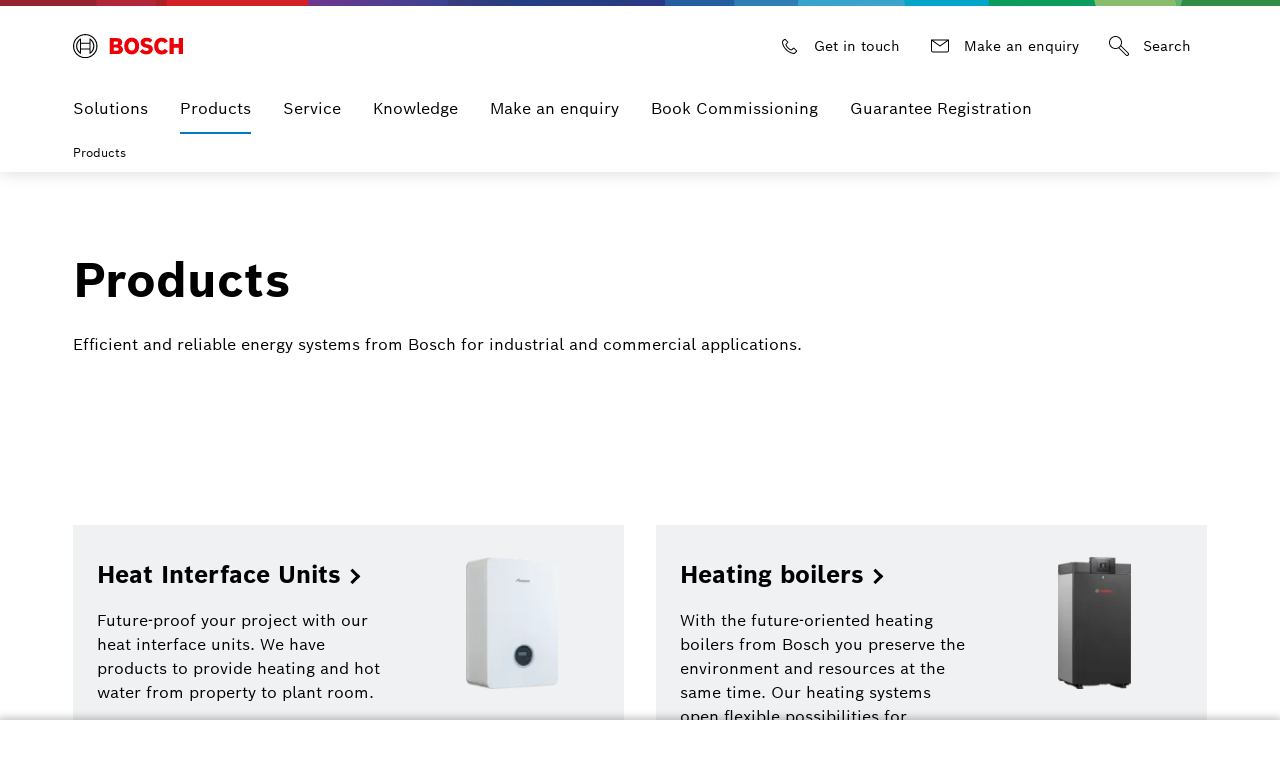

--- FILE ---
content_type: text/html;charset=UTF-8
request_url: https://www.bosch-industrial.com/gb/en/ocs/commercial-industrial/products-669446-c/
body_size: 16627
content:
<!DOCTYPE html>
<html lang="en-GB">



  






<head>

  <meta content="width=device-width, initial-scale=1" name="viewport">
  <meta name="description" content="Find your efficient energy solution for steam, hot water, heating and air conditioning with Bosch.">
  <meta name="robots" content="index,follow">

  <meta property="og:type" content="website" />
  <meta property="og:title" content="Commercial and industrial energy solutions from Bosch" />
  <meta property="og:url" content="https://www.bosch-industrial.com/gb/en/ocs/commercial-industrial/products-669446-c/" />
  <meta property="og:locale" content="en_GB" />
  <meta property="og:site_name" content="Bosch " />
  <meta property="og:description" content="Find your efficient energy solution for steam, hot water, heating and air conditioning with Bosch." />
  <meta property="og:image" content="https://www.bosch-industrial.com/ocsmedia/optimized/200x150/o522359v389_Flow_8000_HIU_v3.png" />

  

  <meta content="width=device-width, initial-scale=1.0" name="viewport">
  <meta content="telephone=no" name="format-detection" />
  
  <title>Commercial and industrial energy solutions from Bosch</title>


  <link rel="canonical" href="https://www.bosch-industrial.com/gb/en/ocs/commercial-industrial/products-669446-c/">

  
<!-- base -->
<link rel="icon" href="https://www.bosch-industrial.com/resources/assets/favicons/boschtt/favicon.ico">
<link rel="preload" href="https://www.bosch-industrial.com/resources/assets/fonts/BoschSans-Regular.woff2" as="font" type="font/woff2" crossorigin="anonymous">
<link rel="preload" href="https://www.bosch-industrial.com/resources/assets/fonts/BoschSans-Bold.woff2" as="font" type="font/woff2" crossorigin="anonymous">


<link rel="stylesheet" type="text/css" href="https://www.bosch-industrial.com/resources/assets/criticalcss/boschtt/critical.css?2026_381">
<link rel="stylesheet" type="text/css" href="https://www.bosch-industrial.com/resources/assets/main.css?2026_381">

<script src="https://www.bosch-industrial.com/resources/assets/jquery/jquery.min.js"></script>
<script type="module" src="https://dock.ui.bosch.tech/releases/4-latest/build/dock-privacy-settings.esm.js" crossorigin="anonymous"></script>

<script nomodule="" src="https://dock.ui.bosch.tech/releases/4-latest/build/dock-privacy-settings.js" crossorigin="anonymous"></script>

  
<!-- Google Analytics -->
<!-- Data Layer Object -->
<script>
function init_datalayer() {
if (window.dataLayer === undefined) {
window.dataLayer = [];
}
window.dataLayer.push({
page: {
pageInfo: {
pageURL: 'https://www.bosch-industrial.com/gb/en/ocs/commercial-industrial/products-669446-c/',
pageName: 'Commercial and industrial energy solutions from Bosch',
pageType: 'ci',
pageCategory: 'OCS',
pageSubCategory: 'Product Category List',
breadcrumps: ["Products"],
language: 'en',
country: 'GB'
}
}
});
}
privacySettingValue = window.localStorage.getItem("privacySettingValue");
if (typeof privacySettingValue != "undefined" && privacySettingValue >= 3) {
if (window.dataLayer === undefined) {
window.dataLayer = [];
}
window.dataLayer.push({
page: {
pageInfo: {
pageURL: 'https://www.bosch-industrial.com/gb/en/ocs/commercial-industrial/products-669446-c/',
pageName: 'Commercial and industrial energy solutions from Bosch',
pageType: 'ci',
pageCategory: 'OCS',
pageSubCategory: 'Product Category List',
breadcrumps: ["Products"],
language: 'en',
country: 'GB'
}
}
});
}
</script>
<!-- TMS Properties -->
<script>
privacySettingValue = window.localStorage.getItem("privacySettingValue");
if (typeof privacySettingValue != "undefined" && privacySettingValue >= 3) {
(
function(w,d,s,l,i){
w[l]=w[l]||[];
w[l].push({
'gtm.start':new Date().getTime(),
event:'gtm.js'
});
var f=d.getElementsByTagName(s)[0],
j=d.createElement(s),
dl=l!='dataLayer'?'&l='+l:'';
j.async=true;
j.src='https://www.googletagmanager.com/gtm.js?id='+i+dl;
f.parentNode.insertBefore(j,f);
}
)(
window,
document,
'script',
'dataLayer',
'GTM-M2JFJ9S'
);
}
</script>
<!-- End Google Analytics -->


  
    
  
</head>
<body class="boschhc">




<dock-privacy-settings cookie-name="do-consent"
cookie-same-site="Lax"
cookie-secure="true"
consent-categories="analysis,marketing"
consent-lifetime-accepted="365"
consent-lifetime-declined="31"
link-url-marketing=" https://www.bosch-industrial.com/gb/en/commercial-industrial/data-protection/"
link-url-comfort=" https://www.bosch-industrial.com/gb/en/commercial-industrial/data-protection/"
link-url-imprint=" https://www.bosch-industrial.com/gb/en/commercial-industrial/imprint/"
link-url-policy=" https://www.bosch-industrial.com/gb/en/commercial-industrial/data-protection/"
locale= "en-gb"
fallback-locale="en-gb"
style="font-size: 14px;" consent-domain=".bosch-industrial.com" consent-path="/gb">
</dock-privacy-settings>

<header class="Header Header-v2 -primary -is-sticky " >
<div class="Header_top -container">
 <a
class="Header_logo
"
href="https://www.bosch-industrial.com/gb/en/commercial-industrial/home/"
target="_self"
aria-label="Home Industrial"

><img class="Logo" alt="Home Industrial" title="Home Industrial" src="https://www.bosch-industrial.com/resources/assets/img/bosch.svg" width="110" height="24" /></a>
<div class="Header_metaLinks">
<div class="Header_quickLinks">
 <a
class="Btn Btn-integrated -with-icon
trackingElement"
href="https://www.bosch-industrial.com/gb/en/commercial-industrial/make-an-enquiry/"
title="Get in touch"
target="_self"
tabindex="0"
data-track_domevent="click"
data-track_dyn_pagename="Get in touch"
data-track_dyn_eventtarget="Get in touch"
data-track_dyn_eventaction="quick links"
data-track_dyn_elementtype="Navigation"
data-track_dyn_eventname="navi_click"
data-track_dyn_eventgroup="navigation"
data-track_dyn_clickdetail="quick links"
data-track_dyn_clickurl="https://www.bosch-industrial.com/gb/en/commercial-industrial/make-an-enquiry/"
><svg role="presentation" width="24" height="24" class="Icon Icon-call Btn_Icon" xmlns="http://www.w3.org/2000/svg" viewBox="0 0 192 192"><path d="M128.647 159.431c-6.492 0-35.913-1.732-65.416-31.235-32.082-32.082-31.325-64.069-31.212-66.578a9.934 9.934 0 0 1 2.927-6.96l12.73-12.73A9.933 9.933 0 0 1 54.745 39c2.671 0 5.182 1.04 7.071 2.929l16.97 16.97c1.89 1.89 2.93 4.4 2.93 7.072s-1.04 5.182-2.93 7.071l-9.899 9.9a1.991 1.991 0 0 0-.586 1.413l-.012.39c.014.914.552 9.463 14.74 23.652 14.292 14.291 22.862 14.733 23.672 14.74l.275-.046.095.034c.72 0 1.195-.367 1.413-.585l9.9-9.9c1.89-1.889 4.4-2.93 7.072-2.93s5.182 1.041 7.07 2.93l16.972 16.97c3.897 3.9 3.897 10.243 0 14.142L136.77 156.48a9.937 9.937 0 0 1-6.961 2.928c-.202.008-.595.022-1.162.022zM54.747 47c-.31 0-.906.076-1.415.585L40.604 60.314a1.991 1.991 0 0 0-.586 1.414l-.006.223c-.014.29-1.16 30.551 28.876 60.588 30.205 30.206 60.288 28.89 60.588 28.877l.223-.007c.72 0 1.196-.367 1.415-.586l12.727-12.728c.78-.78.78-2.049 0-2.828l-16.97-16.97a2.001 2.001 0 0 0-2.829 0l-9.899 9.9a9.932 9.932 0 0 1-6.913 2.927c-2.116.13-12.979-.193-29.857-17.07-16.876-16.876-17.194-27.736-17.07-29.857a9.931 9.931 0 0 1 2.927-6.912l9.9-9.9c.78-.78.78-2.049 0-2.828L56.16 47.586A1.992 1.992 0 0 0 54.746 47z"/></svg><span class="Btn_label">Get in touch</span></a>
 <a
class="Btn Btn-integrated -with-icon
trackingElement"
href="https://www.bosch-industrial.com/gb/en/commercial-industrial/make-an-enquiry/"
title="Make an enquiry"
target="_self"
tabindex="0"
data-track_domevent="click"
data-track_dyn_pagename="Make an enquiry"
data-track_dyn_eventtarget="Make an enquiry"
data-track_dyn_eventaction="quick links"
data-track_dyn_elementtype="Navigation"
data-track_dyn_eventname="navi_click"
data-track_dyn_eventgroup="navigation"
data-track_dyn_clickdetail="quick links"
data-track_dyn_clickurl="https://www.bosch-industrial.com/gb/en/commercial-industrial/make-an-enquiry/"
><svg role="presentation" width="24" height="24" class="Icon Icon-mail Btn_Icon" xmlns="http://www.w3.org/2000/svg" viewBox="0 0 192 192"><path d="M24 44v88c0 8.8 7.2 16 16 16h112c8.8 0 16-7.2 16-16V44H24zm127.4 8L96 91.1 40.6 52h110.8zm.6 88H40c-4.4 0-8-3.6-8-8V55.7l64 45.2 64-45.2V132c0 4.4-3.6 8-8 8z"/></svg><span class="Btn_label">Make an enquiry</span></a>
<div class="Header_search" tabindex="-1">
<form id="header-search"
class="Header_searchForm"
action="https://www.bosch-industrial.com/gb/en/bott-search-frontend/ci/search"
method="get"
role="search"
autocomplete="off"
aria-hidden="false">
<div class="Header_searchField Textfield Textfield-search">
<input name="searchTerm"
type="search"
pattern=".{3,}"
placeholder="Search..."
title="Please write more then 3 characters"
data-autocomplete-url="https://www.bosch-industrial.com/gb/en/bott-search-frontend/ci/autocomplete.json?term=" aria-label="Search expanded"
>
<ul class="Header_searchSuggestions -primary container List List-default" role="listbox" aria-label="Search suggestions"></ul>
<button type="button" class="Header_closeSearchBtn Textfield_iconCloseSearch" aria-label="Close">
<svg class="Icon Icon-close "
data-src="https://www.bosch-industrial.com/resources/assets/svg/icons/icon-close.svg"
data-cache="604800"
role="presentation">
</svg>
</button>
<button type="submit" class="Textfield_iconSearch" aria-label="Search">
<svg role="presentation" width="24" height="24" class="Icon Icon-search" xmlns="http://www.w3.org/2000/svg" viewBox="0 0 192 192" style="enable-background:new 0 0 192 192" xml:space="preserve"><path d="m170.829 149.171-56.874-56.873A51.667 51.667 0 0 0 120 68c0-28.673-23.327-52-52-52S16 39.327 16 68s23.327 52 52 52c8.773 0 17.04-2.192 24.298-6.045l56.873 56.874c3.45 3.45 7.92 5.2 12.248 5.2 3.854 0 7.597-1.388 10.41-4.2 5.97-5.972 5.522-16.135-1-22.658zM24 68c0-24.262 19.738-44 44-44s44 19.738 44 44-19.738 44-44 44-44-19.738-44-44zm142.171 98.171c-1.75 1.753-3.874 1.979-5.347 1.857-2.171-.176-4.357-1.217-5.995-2.857L99.216 109.56a52.439 52.439 0 0 0 10.343-10.343l55.612 55.613c1.64 1.638 2.68 3.824 2.857 5.995.12 1.473-.105 3.596-1.857 5.347z"/></svg>
</button>
</div>
</form>
<button class="Header_searchBtn Btn Btn-integrated -with-icon" aria-label="Search" aria-expanded="false">
<svg role="presentation" width="24" height="24" class="Icon Icon-search Btn_Icon" xmlns="http://www.w3.org/2000/svg" viewBox="0 0 192 192" style="enable-background:new 0 0 192 192" xml:space="preserve"><path d="m170.829 149.171-56.874-56.873A51.667 51.667 0 0 0 120 68c0-28.673-23.327-52-52-52S16 39.327 16 68s23.327 52 52 52c8.773 0 17.04-2.192 24.298-6.045l56.873 56.874c3.45 3.45 7.92 5.2 12.248 5.2 3.854 0 7.597-1.388 10.41-4.2 5.97-5.972 5.522-16.135-1-22.658zM24 68c0-24.262 19.738-44 44-44s44 19.738 44 44-19.738 44-44 44-44-19.738-44-44zm142.171 98.171c-1.75 1.753-3.874 1.979-5.347 1.857-2.171-.176-4.357-1.217-5.995-2.857L99.216 109.56a52.439 52.439 0 0 0 10.343-10.343l55.612 55.613c1.64 1.638 2.68 3.824 2.857 5.995.12 1.473-.105 3.596-1.857 5.347z"/></svg>
<span class="Btn_label">Search</span>
</button>
</div>
</div>
</div>
<button class="Header_menuTrigger Btn Btn-integrated -with-icon" aria-haspopup="true" aria-controls="menu1" aria-expanded="false" data-aria-label-default="Open Menu" data-aria-label-close="Close Menu" aria-label="Open Menu">
<span class="Header_menuTriggerIcon Btn_Icon">
<span class="Header_menuTriggerIconBar"></span>
<span class="Header_menuTriggerIconBar"></span>
<span class="Header_menuTriggerIconBar"></span>
<span class="Header_menuTriggerIconBar"></span>
</span>
<span class="Header_menuTriggerLabel Btn_label">Menu</span>
</button>
</div>
<div class="Header_searchSuggestions -primary" data-all-results-label="Show all results">
<div class="-container"></div>
</div>
<div class="Header_navigation"
data-flyout-closebtn-aria-label="Close"
data-flyout-closebtn-title="Close">
<nav id="menu1" class="Navigation -container-lg" aria-label="Main">
<ul class="Navigation_Items" role="menu" aria-label="Areas">
<li class="Navigation_Item -has-sub" role="none">
<button class="SubMenu_Btn
trackingElement"
aria-haspopup="true" aria-expanded="false" aria-controls="solutions_1510645"
role="menuitem" aria-label="Solutions"
data-track_domevent="click"
data-track_dyn_pagename="Solutions"
data-track_dyn_eventtarget="Solutions"
data-track_dyn_eventaction="1st level"
data-track_dyn_elementtype="Navigation"
data-track_dyn_eventname="navi_click"
data-track_dyn_eventgroup="navigation"
data-track_dyn_clickdetail="1st level">
Solutions
<svg class="Icon Icon-forward-right SubMenu_Icon -hidden-lg -end"
data-src="https://www.bosch-industrial.com/resources/assets/svg/icons/icon-forward-right.svg"
data-cache="604800"
role="presentation">
</svg>
</button>
<div class="SubMenu SubMenu-1" data-menu-position="100">
<div class="SubMenu_ItemsWrapper">
<ul class="SubMenu_Items -container-lg" role="menu" aria-label="Solutions" id="solutions_1510645">

<li class="SubMenu_Item -goBack" role="none">
<button class="SubMenu_Btn SubMenu_Btn-back" aria-label="Back to Previous Menu">
<svg class="Icon Icon-arrow-left SubMenu_Icon"
data-src="https://www.bosch-industrial.com/resources/assets/svg/icons/icon-arrow-left.svg"
data-cache="604800"
role="presentation">
</svg>
</button>
</li>

<li class="SubMenu_Item -currentSelection" role="none">
 <a
class="Navigation_Link
trackingElement"
href="https://www.bosch-industrial.com/gb/en/commercial-industrial/projects/"
title="View all solutions"
target="_self"
role="menuitem"
data-track_domevent="click"
data-track_dyn_pagename="View all solutions"
data-track_dyn_eventtarget="View all solutions"
data-track_dyn_eventaction="1st level"
data-track_dyn_elementtype="Navigation"
data-track_dyn_eventname="navi_click"
data-track_dyn_eventgroup="navigation"
data-track_dyn_clickdetail="1st level"
data-track_dyn_clickurl="https://www.bosch-industrial.com/gb/en/commercial-industrial/projects/"
>View all solutions</a>
</li>
<li class="SubMenu_Item" role="none">


 <a
class="
Navigation_Link
trackingElement"
href="https://www.bosch-industrial.com/gb/en/commercial-industrial/solutions/food-and-beverages/"
target="_self"
role="menuitem"
data-track_domevent="click"
data-track_dyn_pagename="Food and beverages"
data-track_dyn_eventtarget="Food and beverages"
data-track_dyn_eventaction="2nd level"
data-track_dyn_elementtype="Navigation"
data-track_dyn_eventname="navi_click"
data-track_dyn_eventgroup="navigation"
data-track_dyn_clickdetail="2nd level"
data-track_dyn_clickurl="https://www.bosch-industrial.com/gb/en/commercial-industrial/solutions/food-and-beverages/"
>Food and beverages</a>
</li>
<li class="SubMenu_Item" role="none">


 <a
class="
Navigation_Link
trackingElement"
href="https://www.bosch-industrial.com/gb/en/commercial-industrial/solutions/buildings-and-public-facilities/"
target="_self"
role="menuitem"
data-track_domevent="click"
data-track_dyn_pagename="Buildings and public facilities"
data-track_dyn_eventtarget="Buildings and public facilities"
data-track_dyn_eventaction="2nd level"
data-track_dyn_elementtype="Navigation"
data-track_dyn_eventname="navi_click"
data-track_dyn_eventgroup="navigation"
data-track_dyn_clickdetail="2nd level"
data-track_dyn_clickurl="https://www.bosch-industrial.com/gb/en/commercial-industrial/solutions/buildings-and-public-facilities/"
>Buildings and public facilities</a>
</li>
<li class="SubMenu_Item" role="none">


 <a
class="
Navigation_Link
trackingElement"
href="https://www.bosch-industrial.com/gb/en/commercial-industrial/solutions/energy-suppliers/"
target="_self"
role="menuitem"
data-track_domevent="click"
data-track_dyn_pagename="Energy suppliers"
data-track_dyn_eventtarget="Energy suppliers"
data-track_dyn_eventaction="2nd level"
data-track_dyn_elementtype="Navigation"
data-track_dyn_eventname="navi_click"
data-track_dyn_eventgroup="navigation"
data-track_dyn_clickdetail="2nd level"
data-track_dyn_clickurl="https://www.bosch-industrial.com/gb/en/commercial-industrial/solutions/energy-suppliers/"
>Energy suppliers</a>
</li>
<li class="SubMenu_Item" role="none">


 <a
class="
Navigation_Link
trackingElement"
href="https://www.bosch-industrial.com/gb/en/commercial-industrial/solutions/manufacturing-industries/"
target="_self"
role="menuitem"
data-track_domevent="click"
data-track_dyn_pagename="Manufacturing industries"
data-track_dyn_eventtarget="Manufacturing industries"
data-track_dyn_eventaction="2nd level"
data-track_dyn_elementtype="Navigation"
data-track_dyn_eventname="navi_click"
data-track_dyn_eventgroup="navigation"
data-track_dyn_clickdetail="2nd level"
data-track_dyn_clickurl="https://www.bosch-industrial.com/gb/en/commercial-industrial/solutions/manufacturing-industries/"
>Manufacturing industries</a>
</li>
<li class="SubMenu_Item" role="none">


 <a
class="
Navigation_Link
trackingElement"
href="https://www.bosch-industrial.com/gb/en/commercial-industrial/solutions/case-studies/"
target="_self"
role="menuitem"
data-track_domevent="click"
data-track_dyn_pagename="Case studies"
data-track_dyn_eventtarget="Case studies"
data-track_dyn_eventaction="2nd level"
data-track_dyn_elementtype="Navigation"
data-track_dyn_eventname="navi_click"
data-track_dyn_eventgroup="navigation"
data-track_dyn_clickdetail="2nd level"
data-track_dyn_clickurl="https://www.bosch-industrial.com/gb/en/commercial-industrial/solutions/case-studies/"
>Case studies</a>
</li>
<li class="SubMenu_Item" role="none">


 <a
class="
Navigation_Link
trackingElement"
href="https://www.bosch-industrial.com/gb/en/commercial-industrial/solutions/heat-networks/"
target="_self"
role="menuitem"
data-track_domevent="click"
data-track_dyn_pagename="Heat Networks"
data-track_dyn_eventtarget="Heat Networks"
data-track_dyn_eventaction="2nd level"
data-track_dyn_elementtype="Navigation"
data-track_dyn_eventname="navi_click"
data-track_dyn_eventgroup="navigation"
data-track_dyn_clickdetail="2nd level"
data-track_dyn_clickurl="https://www.bosch-industrial.com/gb/en/commercial-industrial/solutions/heat-networks/"
>Heat Networks</a>
</li>
<li class="SubMenu_Item" role="none">


 <a
class="
Navigation_Link
trackingElement"
href="https://www.bosch-industrial.com/gb/en/commercial-industrial/solutions/industrial-steam-and-hot-water/"
target="_self"
role="menuitem"
data-track_domevent="click"
data-track_dyn_pagename="Industrial steam and hot water"
data-track_dyn_eventtarget="Industrial steam and hot water"
data-track_dyn_eventaction="2nd level"
data-track_dyn_elementtype="Navigation"
data-track_dyn_eventname="navi_click"
data-track_dyn_eventgroup="navigation"
data-track_dyn_clickdetail="2nd level"
data-track_dyn_clickurl="https://www.bosch-industrial.com/gb/en/commercial-industrial/solutions/industrial-steam-and-hot-water/"
>Industrial steam and hot water</a>
</li>
<li class="SubMenu_Item" role="none">


 <a
class="
Navigation_Link
trackingElement"
href="https://www.bosch-industrial.com/gb/en/commercial-industrial/solutions/commercial-heating-and-hot-water/"
target="_self"
role="menuitem"
data-track_domevent="click"
data-track_dyn_pagename="Commercial heating and hot water"
data-track_dyn_eventtarget="Commercial heating and hot water"
data-track_dyn_eventaction="2nd level"
data-track_dyn_elementtype="Navigation"
data-track_dyn_eventname="navi_click"
data-track_dyn_eventgroup="navigation"
data-track_dyn_clickdetail="2nd level"
data-track_dyn_clickurl="https://www.bosch-industrial.com/gb/en/commercial-industrial/solutions/commercial-heating-and-hot-water/"
>Commercial heating and hot water</a>
</li>
<li class="SubMenu_Item" role="none">


 <a
class="
Navigation_Link
trackingElement"
href="https://www.bosch-industrial.com/gb/en/commercial-industrial/solutions/renewable-energies/"
target="_self"
role="menuitem"
data-track_domevent="click"
data-track_dyn_pagename="Renewable energies"
data-track_dyn_eventtarget="Renewable energies"
data-track_dyn_eventaction="2nd level"
data-track_dyn_elementtype="Navigation"
data-track_dyn_eventname="navi_click"
data-track_dyn_eventgroup="navigation"
data-track_dyn_clickdetail="2nd level"
data-track_dyn_clickurl="https://www.bosch-industrial.com/gb/en/commercial-industrial/solutions/renewable-energies/"
>Renewable energies</a>
</li>
</ul>
</div>
</div>
</li>
<li class="Navigation_Item -has-sub" role="none">

<button class="SubMenu_Btn
-active trackingElement"
data-track_domevent="click"
data-track_dyn_pagename="Products"
data-track_dyn_eventtarget="Products"
data-track_dyn_eventaction="1st level"
data-track_dyn_elementtype="Navigation"
data-track_dyn_eventname="navi_click"
data-track_dyn_eventgroup="navigation"
data-track_dyn_clickdetail="1st level"
aria-haspopup="true" aria-expanded="false" aria-controls="products" aria-current="location" role="menuitem" aria-label="Products">


Products
<svg class="Icon Icon-forward-right SubMenu_Icon -hidden-lg -end"
data-src="https://www.bosch-industrial.com/resources/assets/svg/icons/icon-forward-right.svg"
data-cache="604800"
role="presentation">
</svg>
</button>
<div class="SubMenu SubMenu-1" data-menu-position="100">
<div class="SubMenu_ItemsWrapper">
<ul class="SubMenu_Items -container-lg" role="menu" aria-label="Products" id="products">

<li class="SubMenu_Item -goBack" role="none">
<button class="SubMenu_Btn SubMenu_Btn-back" aria-label="Back to Previous Menu">
<svg class="Icon Icon-arrow-left SubMenu_Icon"
data-src="https://www.bosch-industrial.com/resources/assets/svg/icons/icon-arrow-left.svg"
data-cache="604800"
role="presentation">
</svg>
</button>
</li>

<li class="SubMenu_Item -currentSelection" role="none">
 <a
class="Navigation_Link
trackingElement"
href="https://www.bosch-industrial.com/gb/en/ocs/gewerbe-industrie/products-669446-c/"
title="View our product range"
target="_self"
role="menuitem"
data-track_domevent="click"
data-track_dyn_pagename="View our product range"
data-track_dyn_eventtarget="View our product range"
data-track_dyn_eventaction="1st level"
data-track_dyn_elementtype="Navigation"
data-track_dyn_eventname="navi_click"
data-track_dyn_eventgroup="navigation"
data-track_dyn_clickdetail="1st level"
data-track_dyn_clickurl="https://www.bosch-industrial.com/gb/en/ocs/gewerbe-industrie/products-669446-c/"
>View our product range</a>
</li>
<li class="SubMenu_Item -has-sub" role="none">
<button class="SubMenu_Btn
trackingElement"
data-track_domevent="click"
data-track_dyn_pagename="Heat Interface Units"
data-track_dyn_eventtarget="Heat Interface Units"
data-track_dyn_eventaction="2nd level"
data-track_dyn_elementtype="Navigation"
data-track_dyn_eventname="navi_click"
data-track_dyn_eventgroup="navigation"
data-track_dyn_clickdetail="2nd level"
aria-haspopup="true" aria-expanded="false" aria-controls="heatinterfaceunits" role="menuitem" aria-label="Heat Interface Units">
Heat Interface Units
<svg class="Icon Icon-forward-right SubMenu_Icon -visible-lg -end"
data-src="https://www.bosch-industrial.com/resources/assets/svg/icons/icon-forward-right.svg"
data-cache="604800"
role="presentation">
</svg>
<svg class="Icon Icon-forward-right SubMenu_Icon -hidden-lg -end"
data-src="https://www.bosch-industrial.com/resources/assets/svg/icons/icon-forward-right.svg"
data-cache="604800"
role="presentation">
</svg>
</button>
<div class="SubMenu SubMenu-2" data-menu-position="200">
<ul class="SubMenu_Items -container-lg" role="menu" aria-label="Heat Interface Units" id="heatinterfaceunits">
<li class="SubMenu_Item -goBack" role="none">
<button class="SubMenu_Btn SubMenu_Btn-back" aria-label="Back to Previous Menu">
<svg class="Icon Icon-arrow-left SubMenu_Icon"
data-src="https://www.bosch-industrial.com/resources/assets/svg/icons/icon-arrow-left.svg"
data-cache="604800"
role="presentation">
</svg>
</button>
</li>

<li class="SubMenu_Item -currentSelection" role="none">
 <a
class="Navigation_Link
trackingElement"
href="https://www.bosch-industrial.com/gb/en/ocs/commercial-industrial/heat-interface-units-17766825-c/"
title="View our HIU range"
target="_self"
role="menuitem"
data-track_domevent="click"
data-track_dyn_pagename="View our HIU range"
data-track_dyn_eventtarget="View our HIU range"
data-track_dyn_eventaction="2nd level"
data-track_dyn_elementtype="Navigation"
data-track_dyn_eventname="navi_click"
data-track_dyn_eventgroup="navigation"
data-track_dyn_clickdetail="2nd level"
data-track_dyn_clickurl="https://www.bosch-industrial.com/gb/en/ocs/commercial-industrial/heat-interface-units-17766825-c/"
>View our HIU range</a>
</li>
<li class="SubMenu_Item " role="none">
 <a
class="Navigation_Link
trackingElement"
href="https://www.bosch-industrial.com/gb/en/ocs/commercial-industrial/flow-8000-direct-hiu-20484432-p/"
title="Flow 8000 Direct HIU"
target="_self"
role="menuitem"
data-track_domevent="click"
data-track_dyn_pagename="Flow 8000 Direct HIU"
data-track_dyn_eventtarget="Flow 8000 Direct HIU"
data-track_dyn_eventaction="3rd level"
data-track_dyn_elementtype="Navigation"
data-track_dyn_eventname="navi_click"
data-track_dyn_eventgroup="navigation"
data-track_dyn_clickdetail="3rd level"
data-track_dyn_clickurl="https://www.bosch-industrial.com/gb/en/ocs/commercial-industrial/flow-8000-direct-hiu-20484432-p/"
>Flow 8000 Direct HIU</a>
</li>
<li class="SubMenu_Item " role="none">
 <a
class="Navigation_Link
trackingElement"
href="https://www.bosch-industrial.com/gb/en/ocs/commercial-industrial/-flow-8500-indirect-hiu-20758651-p/"
title="Flow 8500 Indirect HIU"
target="_self"
role="menuitem"
data-track_domevent="click"
data-track_dyn_pagename="Flow 8500 Indirect HIU"
data-track_dyn_eventtarget="Flow 8500 Indirect HIU"
data-track_dyn_eventaction="3rd level"
data-track_dyn_elementtype="Navigation"
data-track_dyn_eventname="navi_click"
data-track_dyn_eventgroup="navigation"
data-track_dyn_clickdetail="3rd level"
data-track_dyn_clickurl="https://www.bosch-industrial.com/gb/en/ocs/commercial-industrial/-flow-8500-indirect-hiu-20758651-p/"
>Flow 8500 Indirect HIU</a>
</li>
<li class="SubMenu_Item " role="none">
 <a
class="Navigation_Link
trackingElement"
href="https://www.bosch-industrial.com/gb/en/ocs/commercial-industrial/greenstar-indirect-hiu-18516083-p/"
title="Greenstar Indirect HIU"
target="_self"
role="menuitem"
data-track_domevent="click"
data-track_dyn_pagename="Greenstar Indirect HIU"
data-track_dyn_eventtarget="Greenstar Indirect HIU"
data-track_dyn_eventaction="3rd level"
data-track_dyn_elementtype="Navigation"
data-track_dyn_eventname="navi_click"
data-track_dyn_eventgroup="navigation"
data-track_dyn_clickdetail="3rd level"
data-track_dyn_clickurl="https://www.bosch-industrial.com/gb/en/ocs/commercial-industrial/greenstar-indirect-hiu-18516083-p/"
>Greenstar Indirect HIU</a>
</li>
</ul>
</div>
</li>
<li class="SubMenu_Item -has-sub" role="none">
<button class="SubMenu_Btn
trackingElement"
data-track_domevent="click"
data-track_dyn_pagename="Heating boilers"
data-track_dyn_eventtarget="Heating boilers"
data-track_dyn_eventaction="2nd level"
data-track_dyn_elementtype="Navigation"
data-track_dyn_eventname="navi_click"
data-track_dyn_eventgroup="navigation"
data-track_dyn_clickdetail="2nd level"
aria-haspopup="true" aria-expanded="false" aria-controls="heatingboilers" role="menuitem" aria-label="Heating boilers">
Heating boilers
<svg class="Icon Icon-forward-right SubMenu_Icon -visible-lg -end"
data-src="https://www.bosch-industrial.com/resources/assets/svg/icons/icon-forward-right.svg"
data-cache="604800"
role="presentation">
</svg>
<svg class="Icon Icon-forward-right SubMenu_Icon -hidden-lg -end"
data-src="https://www.bosch-industrial.com/resources/assets/svg/icons/icon-forward-right.svg"
data-cache="604800"
role="presentation">
</svg>
</button>
<div class="SubMenu SubMenu-2" data-menu-position="200">
<ul class="SubMenu_Items -container-lg" role="menu" aria-label="Heating boilers" id="heatingboilers">
<li class="SubMenu_Item -goBack" role="none">
<button class="SubMenu_Btn SubMenu_Btn-back" aria-label="Back to Previous Menu">
<svg class="Icon Icon-arrow-left SubMenu_Icon"
data-src="https://www.bosch-industrial.com/resources/assets/svg/icons/icon-arrow-left.svg"
data-cache="604800"
role="presentation">
</svg>
</button>
</li>

<li class="SubMenu_Item -currentSelection" role="none">
 <a
class="Navigation_Link
trackingElement"
href="https://www.bosch-industrial.com/gb/en/ocs/commercial-industrial/heating-boilers-669447-c/"
title="View our heating boiler range"
target="_self"
role="menuitem"
data-track_domevent="click"
data-track_dyn_pagename="View our heating boiler range"
data-track_dyn_eventtarget="View our heating boiler range"
data-track_dyn_eventaction="2nd level"
data-track_dyn_elementtype="Navigation"
data-track_dyn_eventname="navi_click"
data-track_dyn_eventgroup="navigation"
data-track_dyn_clickdetail="2nd level"
data-track_dyn_clickurl="https://www.bosch-industrial.com/gb/en/ocs/commercial-industrial/heating-boilers-669447-c/"
>View our heating boiler range</a>
</li>
<li class="SubMenu_Item " role="none">
 <a
class="Navigation_Link
trackingElement"
href="https://www.bosch-industrial.com/gb/en/ocs/commercial-industrial/condens-7000-fp-19388395-p/"
title="Condens 7000 FP"
target="_self"
role="menuitem"
data-track_domevent="click"
data-track_dyn_pagename="Condens 7000 FP"
data-track_dyn_eventtarget="Condens 7000 FP"
data-track_dyn_eventaction="3rd level"
data-track_dyn_elementtype="Navigation"
data-track_dyn_eventname="navi_click"
data-track_dyn_eventgroup="navigation"
data-track_dyn_clickdetail="3rd level"
data-track_dyn_clickurl="https://www.bosch-industrial.com/gb/en/ocs/commercial-industrial/condens-7000-fp-19388395-p/"
>Condens 7000 FP</a>
</li>
<li class="SubMenu_Item " role="none">
 <a
class="Navigation_Link
trackingElement"
href="https://www.bosch-industrial.com/gb/en/ocs/commercial-industrial/condens-7000-wp-50-145kw-19094645-p/"
title="Condens 7000 WP (50 – 145kW)"
target="_self"
role="menuitem"
data-track_domevent="click"
data-track_dyn_pagename="Condens 7000 WP (50 – 145kW)"
data-track_dyn_eventtarget="Condens 7000 WP (50 – 145kW)"
data-track_dyn_eventaction="3rd level"
data-track_dyn_elementtype="Navigation"
data-track_dyn_eventname="navi_click"
data-track_dyn_eventgroup="navigation"
data-track_dyn_clickdetail="3rd level"
data-track_dyn_clickurl="https://www.bosch-industrial.com/gb/en/ocs/commercial-industrial/condens-7000-wp-50-145kw-19094645-p/"
>Condens 7000 WP (50 – 145kW)</a>
</li>
<li class="SubMenu_Item " role="none">
 <a
class="Navigation_Link
trackingElement"
href="https://www.bosch-industrial.com/gb/en/ocs/commercial-industrial/uni-condens-8000-f-800-1-200-kw-669456-p/"
title="Uni Condens 8000 F (800 - 1,200 kW)"
target="_self"
role="menuitem"
data-track_domevent="click"
data-track_dyn_pagename="Uni Condens 8000 F (800 - 1,200 kW)"
data-track_dyn_eventtarget="Uni Condens 8000 F (800 - 1,200 kW)"
data-track_dyn_eventaction="3rd level"
data-track_dyn_elementtype="Navigation"
data-track_dyn_eventname="navi_click"
data-track_dyn_eventgroup="navigation"
data-track_dyn_clickdetail="3rd level"
data-track_dyn_clickurl="https://www.bosch-industrial.com/gb/en/ocs/commercial-industrial/uni-condens-8000-f-800-1-200-kw-669456-p/"
>Uni Condens 8000 F (800 - 1,200 kW)</a>
</li>
<li class="SubMenu_Item " role="none">
 <a
class="Navigation_Link
trackingElement"
href="https://www.bosch-industrial.com/gb/en/ocs/commercial-industrial/condens-7000-f-732009-p/"
title="Condens 7000 F"
target="_self"
role="menuitem"
data-track_domevent="click"
data-track_dyn_pagename="Condens 7000 F"
data-track_dyn_eventtarget="Condens 7000 F"
data-track_dyn_eventaction="3rd level"
data-track_dyn_elementtype="Navigation"
data-track_dyn_eventname="navi_click"
data-track_dyn_eventgroup="navigation"
data-track_dyn_clickdetail="3rd level"
data-track_dyn_clickurl="https://www.bosch-industrial.com/gb/en/ocs/commercial-industrial/condens-7000-f-732009-p/"
>Condens 7000 F</a>
</li>
<li class="SubMenu_Item " role="none">
 <a
class="Navigation_Link
trackingElement"
href="https://www.bosch-industrial.com/gb/en/ocs/commercial-industrial/electric-boiler-for-heating-and-hot-water-elhb-20939747-p/"
title="Electric boiler for heating and hot water ELHB"
target="_self"
role="menuitem"
data-track_domevent="click"
data-track_dyn_pagename="Electric boiler for heating and hot water ELHB"
data-track_dyn_eventtarget="Electric boiler for heating and hot water ELHB"
data-track_dyn_eventaction="3rd level"
data-track_dyn_elementtype="Navigation"
data-track_dyn_eventname="navi_click"
data-track_dyn_eventgroup="navigation"
data-track_dyn_clickdetail="3rd level"
data-track_dyn_clickurl="https://www.bosch-industrial.com/gb/en/ocs/commercial-industrial/electric-boiler-for-heating-and-hot-water-elhb-20939747-p/"
>Electric boiler for heating and hot water ELHB</a>
</li>
<li class="SubMenu_Item " role="none">
 <a
class="Navigation_Link
trackingElement"
href="https://www.bosch-industrial.com/gb/en/ocs/commercial-industrial/unimat-heating-boiler-ut-l-669463-p/"
title="Unimat heating boiler UT-L"
target="_self"
role="menuitem"
data-track_domevent="click"
data-track_dyn_pagename="Unimat heating boiler UT-L"
data-track_dyn_eventtarget="Unimat heating boiler UT-L"
data-track_dyn_eventaction="3rd level"
data-track_dyn_elementtype="Navigation"
data-track_dyn_eventname="navi_click"
data-track_dyn_eventgroup="navigation"
data-track_dyn_clickdetail="3rd level"
data-track_dyn_clickurl="https://www.bosch-industrial.com/gb/en/ocs/commercial-industrial/unimat-heating-boiler-ut-l-669463-p/"
>Unimat heating boiler UT-L</a>
</li>
</ul>
</div>
</li>
<li class="SubMenu_Item -has-sub" role="none">
<button class="SubMenu_Btn
trackingElement"
data-track_domevent="click"
data-track_dyn_pagename="Hydrogen Boilers"
data-track_dyn_eventtarget="Hydrogen Boilers"
data-track_dyn_eventaction="2nd level"
data-track_dyn_elementtype="Navigation"
data-track_dyn_eventname="navi_click"
data-track_dyn_eventgroup="navigation"
data-track_dyn_clickdetail="2nd level"
aria-haspopup="true" aria-expanded="false" aria-controls="hydrogenboilers" role="menuitem" aria-label="Hydrogen Boilers">
Hydrogen Boilers
<svg class="Icon Icon-forward-right SubMenu_Icon -visible-lg -end"
data-src="https://www.bosch-industrial.com/resources/assets/svg/icons/icon-forward-right.svg"
data-cache="604800"
role="presentation">
</svg>
<svg class="Icon Icon-forward-right SubMenu_Icon -hidden-lg -end"
data-src="https://www.bosch-industrial.com/resources/assets/svg/icons/icon-forward-right.svg"
data-cache="604800"
role="presentation">
</svg>
</button>
<div class="SubMenu SubMenu-2" data-menu-position="200">
<ul class="SubMenu_Items -container-lg" role="menu" aria-label="Hydrogen Boilers" id="hydrogenboilers">
<li class="SubMenu_Item -goBack" role="none">
<button class="SubMenu_Btn SubMenu_Btn-back" aria-label="Back to Previous Menu">
<svg class="Icon Icon-arrow-left SubMenu_Icon"
data-src="https://www.bosch-industrial.com/resources/assets/svg/icons/icon-arrow-left.svg"
data-cache="604800"
role="presentation">
</svg>
</button>
</li>

<li class="SubMenu_Item -currentSelection" role="none">
 <a
class="Navigation_Link
trackingElement"
href="https://www.bosch-industrial.com/gb/en/ocs/commercial-industrial/hydrogen-boilers-20753156-c/"
title="Hydrogen Boilers"
target="_self"
role="menuitem"
data-track_domevent="click"
data-track_dyn_pagename="Hydrogen Boilers"
data-track_dyn_eventtarget="Hydrogen Boilers"
data-track_dyn_eventaction="2nd level"
data-track_dyn_elementtype="Navigation"
data-track_dyn_eventname="navi_click"
data-track_dyn_eventgroup="navigation"
data-track_dyn_clickdetail="2nd level"
data-track_dyn_clickurl="https://www.bosch-industrial.com/gb/en/ocs/commercial-industrial/hydrogen-boilers-20753156-c/"
>Hydrogen Boilers</a>
</li>
<li class="SubMenu_Item " role="none">
 <a
class="Navigation_Link
trackingElement"
href="https://www.bosch-industrial.com/gb/en/ocs/commercial-industrial/uni-condens-8000-f-145-640kw-20753155-p/"
title="Uni Condens 8000 F (145 – 640kW)"
target="_self"
role="menuitem"
data-track_domevent="click"
data-track_dyn_pagename="Uni Condens 8000 F (145 – 640kW)"
data-track_dyn_eventtarget="Uni Condens 8000 F (145 – 640kW)"
data-track_dyn_eventaction="3rd level"
data-track_dyn_elementtype="Navigation"
data-track_dyn_eventname="navi_click"
data-track_dyn_eventgroup="navigation"
data-track_dyn_clickdetail="3rd level"
data-track_dyn_clickurl="https://www.bosch-industrial.com/gb/en/ocs/commercial-industrial/uni-condens-8000-f-145-640kw-20753155-p/"
>Uni Condens 8000 F (145 – 640kW)</a>
</li>
</ul>
</div>
</li>
<li class="SubMenu_Item -has-sub" role="none">
<button class="SubMenu_Btn
trackingElement"
data-track_domevent="click"
data-track_dyn_pagename="Hot water boilers"
data-track_dyn_eventtarget="Hot water boilers"
data-track_dyn_eventaction="2nd level"
data-track_dyn_elementtype="Navigation"
data-track_dyn_eventname="navi_click"
data-track_dyn_eventgroup="navigation"
data-track_dyn_clickdetail="2nd level"
aria-haspopup="true" aria-expanded="false" aria-controls="hotwaterboilers" role="menuitem" aria-label="Hot water boilers">
Hot water boilers
<svg class="Icon Icon-forward-right SubMenu_Icon -visible-lg -end"
data-src="https://www.bosch-industrial.com/resources/assets/svg/icons/icon-forward-right.svg"
data-cache="604800"
role="presentation">
</svg>
<svg class="Icon Icon-forward-right SubMenu_Icon -hidden-lg -end"
data-src="https://www.bosch-industrial.com/resources/assets/svg/icons/icon-forward-right.svg"
data-cache="604800"
role="presentation">
</svg>
</button>
<div class="SubMenu SubMenu-2" data-menu-position="200">
<ul class="SubMenu_Items -container-lg" role="menu" aria-label="Hot water boilers" id="hotwaterboilers">
<li class="SubMenu_Item -goBack" role="none">
<button class="SubMenu_Btn SubMenu_Btn-back" aria-label="Back to Previous Menu">
<svg class="Icon Icon-arrow-left SubMenu_Icon"
data-src="https://www.bosch-industrial.com/resources/assets/svg/icons/icon-arrow-left.svg"
data-cache="604800"
role="presentation">
</svg>
</button>
</li>

<li class="SubMenu_Item -currentSelection" role="none">
 <a
class="Navigation_Link
trackingElement"
href="https://www.bosch-industrial.com/gb/en/ocs/commercial-industrial/hot-water-boilers-669462-c/"
title="View our hot water boiler range"
target="_self"
role="menuitem"
data-track_domevent="click"
data-track_dyn_pagename="View our hot water boiler range"
data-track_dyn_eventtarget="View our hot water boiler range"
data-track_dyn_eventaction="2nd level"
data-track_dyn_elementtype="Navigation"
data-track_dyn_eventname="navi_click"
data-track_dyn_eventgroup="navigation"
data-track_dyn_clickdetail="2nd level"
data-track_dyn_clickurl="https://www.bosch-industrial.com/gb/en/ocs/commercial-industrial/hot-water-boilers-669462-c/"
>View our hot water boiler range</a>
</li>
<li class="SubMenu_Item " role="none">
 <a
class="Navigation_Link
trackingElement"
href="https://www.bosch-industrial.com/gb/en/ocs/commercial-industrial/electric-boiler-for-heating-and-hot-water-elhb-20939747-p/"
title="Electric boiler for heating and hot water ELHB"
target="_self"
role="menuitem"
data-track_domevent="click"
data-track_dyn_pagename="Electric boiler for heating and hot water ELHB"
data-track_dyn_eventtarget="Electric boiler for heating and hot water ELHB"
data-track_dyn_eventaction="3rd level"
data-track_dyn_elementtype="Navigation"
data-track_dyn_eventname="navi_click"
data-track_dyn_eventgroup="navigation"
data-track_dyn_clickdetail="3rd level"
data-track_dyn_clickurl="https://www.bosch-industrial.com/gb/en/ocs/commercial-industrial/electric-boiler-for-heating-and-hot-water-elhb-20939747-p/"
>Electric boiler for heating and hot water ELHB</a>
</li>
<li class="SubMenu_Item " role="none">
 <a
class="Navigation_Link
trackingElement"
href="https://www.bosch-industrial.com/gb/en/ocs/commercial-industrial/unimat-heating-boiler-ut-l-669463-p/"
title="Unimat heating boiler UT-L"
target="_self"
role="menuitem"
data-track_domevent="click"
data-track_dyn_pagename="Unimat heating boiler UT-L"
data-track_dyn_eventtarget="Unimat heating boiler UT-L"
data-track_dyn_eventaction="3rd level"
data-track_dyn_elementtype="Navigation"
data-track_dyn_eventname="navi_click"
data-track_dyn_eventgroup="navigation"
data-track_dyn_clickdetail="3rd level"
data-track_dyn_clickurl="https://www.bosch-industrial.com/gb/en/ocs/commercial-industrial/unimat-heating-boiler-ut-l-669463-p/"
>Unimat heating boiler UT-L</a>
</li>
<li class="SubMenu_Item " role="none">
 <a
class="Navigation_Link
trackingElement"
href="https://www.bosch-industrial.com/gb/en/ocs/commercial-industrial/unimat-hot-water-boiler-ut-m-669464-p/"
title="Unimat hot water boiler UT-M"
target="_self"
role="menuitem"
data-track_domevent="click"
data-track_dyn_pagename="Unimat hot water boiler UT-M"
data-track_dyn_eventtarget="Unimat hot water boiler UT-M"
data-track_dyn_eventaction="3rd level"
data-track_dyn_elementtype="Navigation"
data-track_dyn_eventname="navi_click"
data-track_dyn_eventgroup="navigation"
data-track_dyn_clickdetail="3rd level"
data-track_dyn_clickurl="https://www.bosch-industrial.com/gb/en/ocs/commercial-industrial/unimat-hot-water-boiler-ut-m-669464-p/"
>Unimat hot water boiler UT-M</a>
</li>
<li class="SubMenu_Item " role="none">
 <a
class="Navigation_Link
trackingElement"
href="https://www.bosch-industrial.com/gb/en/ocs/commercial-industrial/unimat-hot-water-boiler-ut-h-669465-p/"
title="Unimat hot water boiler UT-H"
target="_self"
role="menuitem"
data-track_domevent="click"
data-track_dyn_pagename="Unimat hot water boiler UT-H"
data-track_dyn_eventtarget="Unimat hot water boiler UT-H"
data-track_dyn_eventaction="3rd level"
data-track_dyn_elementtype="Navigation"
data-track_dyn_eventname="navi_click"
data-track_dyn_eventgroup="navigation"
data-track_dyn_clickdetail="3rd level"
data-track_dyn_clickurl="https://www.bosch-industrial.com/gb/en/ocs/commercial-industrial/unimat-hot-water-boiler-ut-h-669465-p/"
>Unimat hot water boiler UT-H</a>
</li>
<li class="SubMenu_Item " role="none">
 <a
class="Navigation_Link
trackingElement"
href="https://www.bosch-industrial.com/gb/en/ocs/commercial-industrial/unimat-hot-water-boiler-ut-hz-669466-p/"
title="Unimat hot water boiler UT-HZ"
target="_self"
role="menuitem"
data-track_domevent="click"
data-track_dyn_pagename="Unimat hot water boiler UT-HZ"
data-track_dyn_eventtarget="Unimat hot water boiler UT-HZ"
data-track_dyn_eventaction="3rd level"
data-track_dyn_elementtype="Navigation"
data-track_dyn_eventname="navi_click"
data-track_dyn_eventgroup="navigation"
data-track_dyn_clickdetail="3rd level"
data-track_dyn_clickurl="https://www.bosch-industrial.com/gb/en/ocs/commercial-industrial/unimat-hot-water-boiler-ut-hz-669466-p/"
>Unimat hot water boiler UT-HZ</a>
</li>
</ul>
</div>
</li>
<li class="SubMenu_Item -has-sub" role="none">
<button class="SubMenu_Btn
trackingElement"
data-track_domevent="click"
data-track_dyn_pagename="Steam boilers"
data-track_dyn_eventtarget="Steam boilers"
data-track_dyn_eventaction="2nd level"
data-track_dyn_elementtype="Navigation"
data-track_dyn_eventname="navi_click"
data-track_dyn_eventgroup="navigation"
data-track_dyn_clickdetail="2nd level"
aria-haspopup="true" aria-expanded="false" aria-controls="steamboilers" role="menuitem" aria-label="Steam boilers">
Steam boilers
<svg class="Icon Icon-forward-right SubMenu_Icon -visible-lg -end"
data-src="https://www.bosch-industrial.com/resources/assets/svg/icons/icon-forward-right.svg"
data-cache="604800"
role="presentation">
</svg>
<svg class="Icon Icon-forward-right SubMenu_Icon -hidden-lg -end"
data-src="https://www.bosch-industrial.com/resources/assets/svg/icons/icon-forward-right.svg"
data-cache="604800"
role="presentation">
</svg>
</button>
<div class="SubMenu SubMenu-2" data-menu-position="200">
<ul class="SubMenu_Items -container-lg" role="menu" aria-label="Steam boilers" id="steamboilers">
<li class="SubMenu_Item -goBack" role="none">
<button class="SubMenu_Btn SubMenu_Btn-back" aria-label="Back to Previous Menu">
<svg class="Icon Icon-arrow-left SubMenu_Icon"
data-src="https://www.bosch-industrial.com/resources/assets/svg/icons/icon-arrow-left.svg"
data-cache="604800"
role="presentation">
</svg>
</button>
</li>

<li class="SubMenu_Item -currentSelection" role="none">
 <a
class="Navigation_Link
trackingElement"
href="https://www.bosch-industrial.com/gb/en/ocs/commercial-industrial/steam-boilers-669471-c/"
title="View our range of steam boilers"
target="_self"
role="menuitem"
data-track_domevent="click"
data-track_dyn_pagename="View our range of steam boilers"
data-track_dyn_eventtarget="View our range of steam boilers"
data-track_dyn_eventaction="2nd level"
data-track_dyn_elementtype="Navigation"
data-track_dyn_eventname="navi_click"
data-track_dyn_eventgroup="navigation"
data-track_dyn_clickdetail="2nd level"
data-track_dyn_clickurl="https://www.bosch-industrial.com/gb/en/ocs/commercial-industrial/steam-boilers-669471-c/"
>View our range of steam boilers</a>
</li>
<li class="SubMenu_Item " role="none">
 <a
class="Navigation_Link
trackingElement"
href="https://www.bosch-industrial.com/gb/en/ocs/commercial-industrial/electric-steam-boiler-elsb-19175285-p/"
title="Electric steam boiler ELSB"
target="_self"
role="menuitem"
data-track_domevent="click"
data-track_dyn_pagename="Electric steam boiler ELSB"
data-track_dyn_eventtarget="Electric steam boiler ELSB"
data-track_dyn_eventaction="3rd level"
data-track_dyn_elementtype="Navigation"
data-track_dyn_eventname="navi_click"
data-track_dyn_eventgroup="navigation"
data-track_dyn_clickdetail="3rd level"
data-track_dyn_clickurl="https://www.bosch-industrial.com/gb/en/ocs/commercial-industrial/electric-steam-boiler-elsb-19175285-p/"
>Electric steam boiler ELSB</a>
</li>
<li class="SubMenu_Item " role="none">
 <a
class="Navigation_Link
trackingElement"
href="https://www.bosch-industrial.com/gb/en/ocs/commercial-industrial/universal-steam-boiler-csb-1001957-p/"
title="Universal steam boiler CSB"
target="_self"
role="menuitem"
data-track_domevent="click"
data-track_dyn_pagename="Universal steam boiler CSB"
data-track_dyn_eventtarget="Universal steam boiler CSB"
data-track_dyn_eventaction="3rd level"
data-track_dyn_elementtype="Navigation"
data-track_dyn_eventname="navi_click"
data-track_dyn_eventgroup="navigation"
data-track_dyn_clickdetail="3rd level"
data-track_dyn_clickurl="https://www.bosch-industrial.com/gb/en/ocs/commercial-industrial/universal-steam-boiler-csb-1001957-p/"
>Universal steam boiler CSB</a>
</li>
<li class="SubMenu_Item " role="none">
 <a
class="Navigation_Link
trackingElement"
href="https://www.bosch-industrial.com/gb/en/ocs/commercial-industrial/universal-steam-boiler-u-mb-669473-p/"
title="Universal Steam Boiler U-MB"
target="_self"
role="menuitem"
data-track_domevent="click"
data-track_dyn_pagename="Universal Steam Boiler U-MB"
data-track_dyn_eventtarget="Universal Steam Boiler U-MB"
data-track_dyn_eventaction="3rd level"
data-track_dyn_elementtype="Navigation"
data-track_dyn_eventname="navi_click"
data-track_dyn_eventgroup="navigation"
data-track_dyn_clickdetail="3rd level"
data-track_dyn_clickurl="https://www.bosch-industrial.com/gb/en/ocs/commercial-industrial/universal-steam-boiler-u-mb-669473-p/"
>Universal Steam Boiler U-MB</a>
</li>
<li class="SubMenu_Item " role="none">
 <a
class="Navigation_Link
trackingElement"
href="https://www.bosch-industrial.com/gb/en/ocs/commercial-industrial/universal-steam-boiler-ul-s-ul-sx-669474-p/"
title="Universal steam boiler UL-S, UL-SX"
target="_self"
role="menuitem"
data-track_domevent="click"
data-track_dyn_pagename="Universal steam boiler UL-S, UL-SX"
data-track_dyn_eventtarget="Universal steam boiler UL-S, UL-SX"
data-track_dyn_eventaction="3rd level"
data-track_dyn_elementtype="Navigation"
data-track_dyn_eventname="navi_click"
data-track_dyn_eventgroup="navigation"
data-track_dyn_clickdetail="3rd level"
data-track_dyn_clickurl="https://www.bosch-industrial.com/gb/en/ocs/commercial-industrial/universal-steam-boiler-ul-s-ul-sx-669474-p/"
>Universal steam boiler UL-S, UL-SX</a>
</li>
<li class="SubMenu_Item " role="none">
 <a
class="Navigation_Link
trackingElement"
href="https://www.bosch-industrial.com/gb/en/ocs/commercial-industrial/universal-steam-boiler-zfr-zfr-x-669475-p/"
title="Universal steam boiler ZFR, ZFR-X"
target="_self"
role="menuitem"
data-track_domevent="click"
data-track_dyn_pagename="Universal steam boiler ZFR, ZFR-X"
data-track_dyn_eventtarget="Universal steam boiler ZFR, ZFR-X"
data-track_dyn_eventaction="3rd level"
data-track_dyn_elementtype="Navigation"
data-track_dyn_eventname="navi_click"
data-track_dyn_eventgroup="navigation"
data-track_dyn_clickdetail="3rd level"
data-track_dyn_clickurl="https://www.bosch-industrial.com/gb/en/ocs/commercial-industrial/universal-steam-boiler-zfr-zfr-x-669475-p/"
>Universal steam boiler ZFR, ZFR-X</a>
</li>
</ul>
</div>
</li>
<li class="SubMenu_Item -has-sub" role="none">
<button class="SubMenu_Btn
trackingElement"
data-track_domevent="click"
data-track_dyn_pagename="Heat Pumps"
data-track_dyn_eventtarget="Heat Pumps"
data-track_dyn_eventaction="2nd level"
data-track_dyn_elementtype="Navigation"
data-track_dyn_eventname="navi_click"
data-track_dyn_eventgroup="navigation"
data-track_dyn_clickdetail="2nd level"
aria-haspopup="true" aria-expanded="false" aria-controls="heatpumps" role="menuitem" aria-label="Heat Pumps">
Heat Pumps
<svg class="Icon Icon-forward-right SubMenu_Icon -visible-lg -end"
data-src="https://www.bosch-industrial.com/resources/assets/svg/icons/icon-forward-right.svg"
data-cache="604800"
role="presentation">
</svg>
<svg class="Icon Icon-forward-right SubMenu_Icon -hidden-lg -end"
data-src="https://www.bosch-industrial.com/resources/assets/svg/icons/icon-forward-right.svg"
data-cache="604800"
role="presentation">
</svg>
</button>
<div class="SubMenu SubMenu-2" data-menu-position="200">
<ul class="SubMenu_Items -container-lg" role="menu" aria-label="Heat Pumps" id="heatpumps">
<li class="SubMenu_Item -goBack" role="none">
<button class="SubMenu_Btn SubMenu_Btn-back" aria-label="Back to Previous Menu">
<svg class="Icon Icon-arrow-left SubMenu_Icon"
data-src="https://www.bosch-industrial.com/resources/assets/svg/icons/icon-arrow-left.svg"
data-cache="604800"
role="presentation">
</svg>
</button>
</li>

<li class="SubMenu_Item -currentSelection" role="none">
 <a
class="Navigation_Link
trackingElement"
href="https://www.bosch-industrial.com/gb/en/ocs/commercial-industrial/heat-pumps-759011-c/"
title="View our heat pump range"
target="_self"
role="menuitem"
data-track_domevent="click"
data-track_dyn_pagename="View our heat pump range"
data-track_dyn_eventtarget="View our heat pump range"
data-track_dyn_eventaction="2nd level"
data-track_dyn_elementtype="Navigation"
data-track_dyn_eventname="navi_click"
data-track_dyn_eventgroup="navigation"
data-track_dyn_clickdetail="2nd level"
data-track_dyn_clickurl="https://www.bosch-industrial.com/gb/en/ocs/commercial-industrial/heat-pumps-759011-c/"
>View our heat pump range</a>
</li>
<li class="SubMenu_Item " role="none">
 <a
class="Navigation_Link
trackingElement"
href="https://www.bosch-industrial.com/gb/en/ocs/commercial-industrial/air-to-water-heat-pumps-18789719-c/"
title="Air to Water Heat Pumps"
target="_self"
role="menuitem"
data-track_domevent="click"
data-track_dyn_pagename="Air to Water Heat Pumps"
data-track_dyn_eventtarget="Air to Water Heat Pumps"
data-track_dyn_eventaction="3rd level"
data-track_dyn_elementtype="Navigation"
data-track_dyn_eventname="navi_click"
data-track_dyn_eventgroup="navigation"
data-track_dyn_clickdetail="3rd level"
data-track_dyn_clickurl="https://www.bosch-industrial.com/gb/en/ocs/commercial-industrial/air-to-water-heat-pumps-18789719-c/"
>Air to Water Heat Pumps</a>
</li>
</ul>
</div>
</li>
<li class="SubMenu_Item -has-sub" role="none">
<button class="SubMenu_Btn
trackingElement"
data-track_domevent="click"
data-track_dyn_pagename="Air conditioning split units"
data-track_dyn_eventtarget="Air conditioning split units"
data-track_dyn_eventaction="2nd level"
data-track_dyn_elementtype="Navigation"
data-track_dyn_eventname="navi_click"
data-track_dyn_eventgroup="navigation"
data-track_dyn_clickdetail="2nd level"
aria-haspopup="true" aria-expanded="false" aria-controls="airconditioningsplitunits" role="menuitem" aria-label="Air conditioning split units">
Air conditioning split units
<svg class="Icon Icon-forward-right SubMenu_Icon -visible-lg -end"
data-src="https://www.bosch-industrial.com/resources/assets/svg/icons/icon-forward-right.svg"
data-cache="604800"
role="presentation">
</svg>
<svg class="Icon Icon-forward-right SubMenu_Icon -hidden-lg -end"
data-src="https://www.bosch-industrial.com/resources/assets/svg/icons/icon-forward-right.svg"
data-cache="604800"
role="presentation">
</svg>
</button>
<div class="SubMenu SubMenu-2" data-menu-position="200">
<ul class="SubMenu_Items -container-lg" role="menu" aria-label="Air conditioning split units" id="airconditioningsplitunits">
<li class="SubMenu_Item -goBack" role="none">
<button class="SubMenu_Btn SubMenu_Btn-back" aria-label="Back to Previous Menu">
<svg class="Icon Icon-arrow-left SubMenu_Icon"
data-src="https://www.bosch-industrial.com/resources/assets/svg/icons/icon-arrow-left.svg"
data-cache="604800"
role="presentation">
</svg>
</button>
</li>

<li class="SubMenu_Item -currentSelection" role="none">
 <a
class="Navigation_Link
trackingElement"
href="https://www.bosch-industrial.com/gb/en/ocs/commercial-industrial/air-conditioning-split-units-758930-c/"
title="View all air conditioning units"
target="_self"
role="menuitem"
data-track_domevent="click"
data-track_dyn_pagename="View all air conditioning units"
data-track_dyn_eventtarget="View all air conditioning units"
data-track_dyn_eventaction="2nd level"
data-track_dyn_elementtype="Navigation"
data-track_dyn_eventname="navi_click"
data-track_dyn_eventgroup="navigation"
data-track_dyn_clickdetail="2nd level"
data-track_dyn_clickurl="https://www.bosch-industrial.com/gb/en/ocs/commercial-industrial/air-conditioning-split-units-758930-c/"
>View all air conditioning units</a>
</li>
<li class="SubMenu_Item " role="none">
 <a
class="Navigation_Link
trackingElement"
href="https://www.bosch-industrial.com/gb/en/ocs/commercial-industrial/climate-3000i-18569608-p/"
title="Climate 3000i"
target="_self"
role="menuitem"
data-track_domevent="click"
data-track_dyn_pagename="Climate 3000i"
data-track_dyn_eventtarget="Climate 3000i"
data-track_dyn_eventaction="3rd level"
data-track_dyn_elementtype="Navigation"
data-track_dyn_eventname="navi_click"
data-track_dyn_eventgroup="navigation"
data-track_dyn_clickdetail="3rd level"
data-track_dyn_clickurl="https://www.bosch-industrial.com/gb/en/ocs/commercial-industrial/climate-3000i-18569608-p/"
>Climate 3000i</a>
</li>
<li class="SubMenu_Item " role="none">
 <a
class="Navigation_Link
trackingElement"
href="https://www.bosch-industrial.com/gb/en/ocs/commercial-industrial/climate-5000-large-split-cassette-units-854933-p/"
title="Climate 5000 Large Split Cassette Units"
target="_self"
role="menuitem"
data-track_domevent="click"
data-track_dyn_pagename="Climate 5000 Large Split Cassette Units"
data-track_dyn_eventtarget="Climate 5000 Large Split Cassette Units"
data-track_dyn_eventaction="3rd level"
data-track_dyn_elementtype="Navigation"
data-track_dyn_eventname="navi_click"
data-track_dyn_eventgroup="navigation"
data-track_dyn_clickdetail="3rd level"
data-track_dyn_clickurl="https://www.bosch-industrial.com/gb/en/ocs/commercial-industrial/climate-5000-large-split-cassette-units-854933-p/"
>Climate 5000 Large Split Cassette Units</a>
</li>
<li class="SubMenu_Item " role="none">
 <a
class="Navigation_Link
trackingElement"
href="https://www.bosch-industrial.com/gb/en/ocs/commercial-industrial/climate-5000-large-split-ducted-units-854934-p/"
title="Climate 5000 Large Split Ducted Units"
target="_self"
role="menuitem"
data-track_domevent="click"
data-track_dyn_pagename="Climate 5000 Large Split Ducted Units"
data-track_dyn_eventtarget="Climate 5000 Large Split Ducted Units"
data-track_dyn_eventaction="3rd level"
data-track_dyn_elementtype="Navigation"
data-track_dyn_eventname="navi_click"
data-track_dyn_eventgroup="navigation"
data-track_dyn_clickdetail="3rd level"
data-track_dyn_clickurl="https://www.bosch-industrial.com/gb/en/ocs/commercial-industrial/climate-5000-large-split-ducted-units-854934-p/"
>Climate 5000 Large Split Ducted Units</a>
</li>
<li class="SubMenu_Item " role="none">
 <a
class="Navigation_Link
trackingElement"
href="https://www.bosch-industrial.com/gb/en/ocs/commercial-industrial/climate-5000-large-split-ceiling-floor-units-19408874-p/"
title="Climate 5000 Large Split Ceiling/Floor Units"
target="_self"
role="menuitem"
data-track_domevent="click"
data-track_dyn_pagename="Climate 5000 Large Split Ceiling/Floor Units"
data-track_dyn_eventtarget="Climate 5000 Large Split Ceiling/Floor Units"
data-track_dyn_eventaction="3rd level"
data-track_dyn_elementtype="Navigation"
data-track_dyn_eventname="navi_click"
data-track_dyn_eventgroup="navigation"
data-track_dyn_clickdetail="3rd level"
data-track_dyn_clickurl="https://www.bosch-industrial.com/gb/en/ocs/commercial-industrial/climate-5000-large-split-ceiling-floor-units-19408874-p/"
>Climate 5000 Large Split Ceiling/Floor Units</a>
</li>
<li class="SubMenu_Item " role="none">
 <a
class="Navigation_Link
trackingElement"
href="https://www.bosch-industrial.com/gb/en/ocs/commercial-industrial/climate-5000-multi-split-outdoor-units-1098829-p/"
title="Climate 5000 Multi Split Outdoor Units"
target="_self"
role="menuitem"
data-track_domevent="click"
data-track_dyn_pagename="Climate 5000 Multi Split Outdoor Units"
data-track_dyn_eventtarget="Climate 5000 Multi Split Outdoor Units"
data-track_dyn_eventaction="3rd level"
data-track_dyn_elementtype="Navigation"
data-track_dyn_eventname="navi_click"
data-track_dyn_eventgroup="navigation"
data-track_dyn_clickdetail="3rd level"
data-track_dyn_clickurl="https://www.bosch-industrial.com/gb/en/ocs/commercial-industrial/climate-5000-multi-split-outdoor-units-1098829-p/"
>Climate 5000 Multi Split Outdoor Units</a>
</li>
<li class="SubMenu_Item " role="none">
 <a
class="Navigation_Link
trackingElement"
href="https://www.bosch-industrial.com/gb/en/ocs/commercial-industrial/multi-split-wall-mounted-indoor-units-1098830-p/"
title="Multi Split Wall Mounted Indoor Units"
target="_self"
role="menuitem"
data-track_domevent="click"
data-track_dyn_pagename="Multi Split Wall Mounted Indoor Units"
data-track_dyn_eventtarget="Multi Split Wall Mounted Indoor Units"
data-track_dyn_eventaction="3rd level"
data-track_dyn_elementtype="Navigation"
data-track_dyn_eventname="navi_click"
data-track_dyn_eventgroup="navigation"
data-track_dyn_clickdetail="3rd level"
data-track_dyn_clickurl="https://www.bosch-industrial.com/gb/en/ocs/commercial-industrial/multi-split-wall-mounted-indoor-units-1098830-p/"
>Multi Split Wall Mounted Indoor Units</a>
</li>
<li class="SubMenu_Item " role="none">
 <a
class="Navigation_Link
trackingElement"
href="https://www.bosch-industrial.com/gb/en/ocs/commercial-industrial/climate-5000-multi-split-cassette-type-indoor-units-1098831-p/"
title="Climate 5000 Multi Split Cassette Type Indoor units"
target="_self"
role="menuitem"
data-track_domevent="click"
data-track_dyn_pagename="Climate 5000 Multi Split Cassette Type Indoor units"
data-track_dyn_eventtarget="Climate 5000 Multi Split Cassette Type Indoor units"
data-track_dyn_eventaction="3rd level"
data-track_dyn_elementtype="Navigation"
data-track_dyn_eventname="navi_click"
data-track_dyn_eventgroup="navigation"
data-track_dyn_clickdetail="3rd level"
data-track_dyn_clickurl="https://www.bosch-industrial.com/gb/en/ocs/commercial-industrial/climate-5000-multi-split-cassette-type-indoor-units-1098831-p/"
>Climate 5000 Multi Split Cassette Type Indoor units</a>
</li>
</ul>
</div>
</li>
<li class="SubMenu_Item -has-sub" role="none">
<button class="SubMenu_Btn
trackingElement"
data-track_domevent="click"
data-track_dyn_pagename="Controls and connectivity"
data-track_dyn_eventtarget="Controls and connectivity"
data-track_dyn_eventaction="2nd level"
data-track_dyn_elementtype="Navigation"
data-track_dyn_eventname="navi_click"
data-track_dyn_eventgroup="navigation"
data-track_dyn_clickdetail="2nd level"
aria-haspopup="true" aria-expanded="false" aria-controls="controlsandconnectivity" role="menuitem" aria-label="Controls and connectivity">
Controls and connectivity
<svg class="Icon Icon-forward-right SubMenu_Icon -visible-lg -end"
data-src="https://www.bosch-industrial.com/resources/assets/svg/icons/icon-forward-right.svg"
data-cache="604800"
role="presentation">
</svg>
<svg class="Icon Icon-forward-right SubMenu_Icon -hidden-lg -end"
data-src="https://www.bosch-industrial.com/resources/assets/svg/icons/icon-forward-right.svg"
data-cache="604800"
role="presentation">
</svg>
</button>
<div class="SubMenu SubMenu-2" data-menu-position="200">
<ul class="SubMenu_Items -container-lg" role="menu" aria-label="Controls and connectivity" id="controlsandconnectivity">
<li class="SubMenu_Item -goBack" role="none">
<button class="SubMenu_Btn SubMenu_Btn-back" aria-label="Back to Previous Menu">
<svg class="Icon Icon-arrow-left SubMenu_Icon"
data-src="https://www.bosch-industrial.com/resources/assets/svg/icons/icon-arrow-left.svg"
data-cache="604800"
role="presentation">
</svg>
</button>
</li>

<li class="SubMenu_Item -currentSelection" role="none">
 <a
class="Navigation_Link
trackingElement"
href="https://www.bosch-industrial.com/gb/en/ocs/commercial-industrial/controls-and-connectivity-669567-c/"
title="View our controls range"
target="_self"
role="menuitem"
data-track_domevent="click"
data-track_dyn_pagename="View our controls range"
data-track_dyn_eventtarget="View our controls range"
data-track_dyn_eventaction="2nd level"
data-track_dyn_elementtype="Navigation"
data-track_dyn_eventname="navi_click"
data-track_dyn_eventgroup="navigation"
data-track_dyn_clickdetail="2nd level"
data-track_dyn_clickurl="https://www.bosch-industrial.com/gb/en/ocs/commercial-industrial/controls-and-connectivity-669567-c/"
>View our controls range</a>
</li>
<li class="SubMenu_Item " role="none">
 <a
class="Navigation_Link
trackingElement"
href="https://www.bosch-industrial.com/gb/en/ocs/commercial-industrial/control-8000-for-heating-boilers-758987-p/"
title="Control 8000 for heating boilers"
target="_self"
role="menuitem"
data-track_domevent="click"
data-track_dyn_pagename="Control 8000 for heating boilers"
data-track_dyn_eventtarget="Control 8000 for heating boilers"
data-track_dyn_eventaction="3rd level"
data-track_dyn_elementtype="Navigation"
data-track_dyn_eventname="navi_click"
data-track_dyn_eventgroup="navigation"
data-track_dyn_clickdetail="3rd level"
data-track_dyn_clickurl="https://www.bosch-industrial.com/gb/en/ocs/commercial-industrial/control-8000-for-heating-boilers-758987-p/"
>Control 8000 for heating boilers</a>
</li>
<li class="SubMenu_Item " role="none">
 <a
class="Navigation_Link
trackingElement"
href="https://www.bosch-industrial.com/gb/en/ocs/commercial-industrial/mx25-742066-p/"
title="MX25"
target="_self"
role="menuitem"
data-track_domevent="click"
data-track_dyn_pagename="MX25"
data-track_dyn_eventtarget="MX25"
data-track_dyn_eventaction="3rd level"
data-track_dyn_elementtype="Navigation"
data-track_dyn_eventname="navi_click"
data-track_dyn_eventgroup="navigation"
data-track_dyn_clickdetail="3rd level"
data-track_dyn_clickurl="https://www.bosch-industrial.com/gb/en/ocs/commercial-industrial/mx25-742066-p/"
>MX25</a>
</li>
<li class="SubMenu_Item " role="none">
 <a
class="Navigation_Link
trackingElement"
href="https://www.bosch-industrial.com/gb/en/ocs/commercial-industrial/compact-hot-water-boiler-control-cwc-1150106-p/"
title="Compact hot water boiler control CWC"
target="_self"
role="menuitem"
data-track_domevent="click"
data-track_dyn_pagename="Compact hot water boiler control CWC"
data-track_dyn_eventtarget="Compact hot water boiler control CWC"
data-track_dyn_eventaction="3rd level"
data-track_dyn_elementtype="Navigation"
data-track_dyn_eventname="navi_click"
data-track_dyn_eventgroup="navigation"
data-track_dyn_clickdetail="3rd level"
data-track_dyn_clickurl="https://www.bosch-industrial.com/gb/en/ocs/commercial-industrial/compact-hot-water-boiler-control-cwc-1150106-p/"
>Compact hot water boiler control CWC</a>
</li>
<li class="SubMenu_Item " role="none">
 <a
class="Navigation_Link
trackingElement"
href="https://www.bosch-industrial.com/gb/en/ocs/commercial-industrial/compact-steam-boiler-control-csc-669571-p/"
title="Compact steam boiler control CSC"
target="_self"
role="menuitem"
data-track_domevent="click"
data-track_dyn_pagename="Compact steam boiler control CSC"
data-track_dyn_eventtarget="Compact steam boiler control CSC"
data-track_dyn_eventaction="3rd level"
data-track_dyn_elementtype="Navigation"
data-track_dyn_eventname="navi_click"
data-track_dyn_eventgroup="navigation"
data-track_dyn_clickdetail="3rd level"
data-track_dyn_clickurl="https://www.bosch-industrial.com/gb/en/ocs/commercial-industrial/compact-steam-boiler-control-csc-669571-p/"
>Compact steam boiler control CSC</a>
</li>
<li class="SubMenu_Item " role="none">
 <a
class="Navigation_Link
trackingElement"
href="https://www.bosch-industrial.com/gb/en/ocs/commercial-industrial/boiler-control-bco-669572-p/"
title="Boiler control BCO"
target="_self"
role="menuitem"
data-track_domevent="click"
data-track_dyn_pagename="Boiler control BCO"
data-track_dyn_eventtarget="Boiler control BCO"
data-track_dyn_eventaction="3rd level"
data-track_dyn_elementtype="Navigation"
data-track_dyn_eventname="navi_click"
data-track_dyn_eventgroup="navigation"
data-track_dyn_clickdetail="3rd level"
data-track_dyn_clickurl="https://www.bosch-industrial.com/gb/en/ocs/commercial-industrial/boiler-control-bco-669572-p/"
>Boiler control BCO</a>
</li>
<li class="SubMenu_Item " role="none">
 <a
class="Navigation_Link
trackingElement"
href="https://www.bosch-industrial.com/gb/en/ocs/commercial-industrial/system-control-sco-669573-p/"
title="System control SCO"
target="_self"
role="menuitem"
data-track_domevent="click"
data-track_dyn_pagename="System control SCO"
data-track_dyn_eventtarget="System control SCO"
data-track_dyn_eventaction="3rd level"
data-track_dyn_elementtype="Navigation"
data-track_dyn_eventname="navi_click"
data-track_dyn_eventgroup="navigation"
data-track_dyn_clickdetail="3rd level"
data-track_dyn_clickurl="https://www.bosch-industrial.com/gb/en/ocs/commercial-industrial/system-control-sco-669573-p/"
>System control SCO</a>
</li>
<li class="SubMenu_Item " role="none">
 <a
class="Navigation_Link
trackingElement"
href="https://www.bosch-industrial.com/gb/en/ocs/commercial-industrial/remote-access-mec-remote-669574-p/"
title="Remote access MEC Remote"
target="_self"
role="menuitem"
data-track_domevent="click"
data-track_dyn_pagename="Remote access MEC Remote"
data-track_dyn_eventtarget="Remote access MEC Remote"
data-track_dyn_eventaction="3rd level"
data-track_dyn_elementtype="Navigation"
data-track_dyn_eventname="navi_click"
data-track_dyn_eventgroup="navigation"
data-track_dyn_clickdetail="3rd level"
data-track_dyn_clickurl="https://www.bosch-industrial.com/gb/en/ocs/commercial-industrial/remote-access-mec-remote-669574-p/"
>Remote access MEC Remote</a>
</li>
<li class="SubMenu_Item " role="none">
 <a
class="Navigation_Link
trackingElement"
href="https://www.bosch-industrial.com/gb/en/ocs/commercial-industrial/sense-ii-controls-and-modules-1072197-p/"
title="Sense II Controls and Modules"
target="_self"
role="menuitem"
data-track_domevent="click"
data-track_dyn_pagename="Sense II Controls and Modules"
data-track_dyn_eventtarget="Sense II Controls and Modules"
data-track_dyn_eventaction="3rd level"
data-track_dyn_elementtype="Navigation"
data-track_dyn_eventname="navi_click"
data-track_dyn_eventgroup="navigation"
data-track_dyn_clickdetail="3rd level"
data-track_dyn_clickurl="https://www.bosch-industrial.com/gb/en/ocs/commercial-industrial/sense-ii-controls-and-modules-1072197-p/"
>Sense II Controls and Modules</a>
</li>
<li class="SubMenu_Item " role="none">
 <a
class="Navigation_Link
trackingElement"
href="https://www.bosch-industrial.com/gb/en/ocs/commercial-industrial/mc400-cascade-sequencer-1072198-p/"
title="MC400 Cascade Sequencer"
target="_self"
role="menuitem"
data-track_domevent="click"
data-track_dyn_pagename="MC400 Cascade Sequencer"
data-track_dyn_eventtarget="MC400 Cascade Sequencer"
data-track_dyn_eventaction="3rd level"
data-track_dyn_elementtype="Navigation"
data-track_dyn_eventname="navi_click"
data-track_dyn_eventgroup="navigation"
data-track_dyn_clickdetail="3rd level"
data-track_dyn_clickurl="https://www.bosch-industrial.com/gb/en/ocs/commercial-industrial/mc400-cascade-sequencer-1072198-p/"
>MC400 Cascade Sequencer</a>
</li>
<li class="SubMenu_Item " role="none">
 <a
class="Navigation_Link
trackingElement"
href="https://www.bosch-industrial.com/gb/en/ocs/commercial-industrial/mu100-bms-interface-module-1072199-p/"
title="MU100 – BMS Interface Module"
target="_self"
role="menuitem"
data-track_domevent="click"
data-track_dyn_pagename="MU100 – BMS Interface Module"
data-track_dyn_eventtarget="MU100 – BMS Interface Module"
data-track_dyn_eventaction="3rd level"
data-track_dyn_elementtype="Navigation"
data-track_dyn_eventname="navi_click"
data-track_dyn_eventgroup="navigation"
data-track_dyn_clickdetail="3rd level"
data-track_dyn_clickurl="https://www.bosch-industrial.com/gb/en/ocs/commercial-industrial/mu100-bms-interface-module-1072199-p/"
>MU100 – BMS Interface Module</a>
</li>
</ul>
</div>
</li>
<li class="SubMenu_Item -has-sub" role="none">
<button class="SubMenu_Btn
trackingElement"
data-track_domevent="click"
data-track_dyn_pagename="Water Heating and Renewables"
data-track_dyn_eventtarget="Water Heating and Renewables"
data-track_dyn_eventaction="2nd level"
data-track_dyn_elementtype="Navigation"
data-track_dyn_eventname="navi_click"
data-track_dyn_eventgroup="navigation"
data-track_dyn_clickdetail="2nd level"
aria-haspopup="true" aria-expanded="false" aria-controls="waterheatingandrenewables" role="menuitem" aria-label="Water Heating and Renewables">
Water Heating and Renewables
<svg class="Icon Icon-forward-right SubMenu_Icon -visible-lg -end"
data-src="https://www.bosch-industrial.com/resources/assets/svg/icons/icon-forward-right.svg"
data-cache="604800"
role="presentation">
</svg>
<svg class="Icon Icon-forward-right SubMenu_Icon -hidden-lg -end"
data-src="https://www.bosch-industrial.com/resources/assets/svg/icons/icon-forward-right.svg"
data-cache="604800"
role="presentation">
</svg>
</button>
<div class="SubMenu SubMenu-2" data-menu-position="200">
<ul class="SubMenu_Items -container-lg" role="menu" aria-label="Water Heating and Renewables " id="waterheatingandrenewables">
<li class="SubMenu_Item -goBack" role="none">
<button class="SubMenu_Btn SubMenu_Btn-back" aria-label="Back to Previous Menu">
<svg class="Icon Icon-arrow-left SubMenu_Icon"
data-src="https://www.bosch-industrial.com/resources/assets/svg/icons/icon-arrow-left.svg"
data-cache="604800"
role="presentation">
</svg>
</button>
</li>

<li class="SubMenu_Item -currentSelection" role="none">
 <a
class="Navigation_Link
trackingElement"
href="https://www.bosch-industrial.com/gb/en/ocs/commercial-industrial/water-heating-and-renewables-734970-c/"
title="View all"
target="_self"
role="menuitem"
data-track_domevent="click"
data-track_dyn_pagename="View all"
data-track_dyn_eventtarget="View all"
data-track_dyn_eventaction="2nd level"
data-track_dyn_elementtype="Navigation"
data-track_dyn_eventname="navi_click"
data-track_dyn_eventgroup="navigation"
data-track_dyn_clickdetail="2nd level"
data-track_dyn_clickurl="https://www.bosch-industrial.com/gb/en/ocs/commercial-industrial/water-heating-and-renewables-734970-c/"
>View all</a>
</li>
<li class="SubMenu_Item " role="none">
 <a
class="Navigation_Link
trackingElement"
href="https://www.bosch-industrial.com/gb/en/ocs/commercial-industrial/components-for-solar-thermal-734966-c/"
title="Solar Thermal"
target="_self"
role="menuitem"
data-track_domevent="click"
data-track_dyn_pagename="Solar Thermal"
data-track_dyn_eventtarget="Solar Thermal"
data-track_dyn_eventaction="3rd level"
data-track_dyn_elementtype="Navigation"
data-track_dyn_eventname="navi_click"
data-track_dyn_eventgroup="navigation"
data-track_dyn_clickdetail="3rd level"
data-track_dyn_clickurl="https://www.bosch-industrial.com/gb/en/ocs/commercial-industrial/components-for-solar-thermal-734966-c/"
>Solar Thermal</a>
</li>
</ul>
</div>
</li>
<li class="SubMenu_Item -has-sub" role="none">
<button class="SubMenu_Btn
trackingElement"
data-track_domevent="click"
data-track_dyn_pagename="Components"
data-track_dyn_eventtarget="Components"
data-track_dyn_eventaction="2nd level"
data-track_dyn_elementtype="Navigation"
data-track_dyn_eventname="navi_click"
data-track_dyn_eventgroup="navigation"
data-track_dyn_clickdetail="2nd level"
aria-haspopup="true" aria-expanded="false" aria-controls="components" role="menuitem" aria-label="Components">
Components
<svg class="Icon Icon-forward-right SubMenu_Icon -visible-lg -end"
data-src="https://www.bosch-industrial.com/resources/assets/svg/icons/icon-forward-right.svg"
data-cache="604800"
role="presentation">
</svg>
<svg class="Icon Icon-forward-right SubMenu_Icon -hidden-lg -end"
data-src="https://www.bosch-industrial.com/resources/assets/svg/icons/icon-forward-right.svg"
data-cache="604800"
role="presentation">
</svg>
</button>
<div class="SubMenu SubMenu-2" data-menu-position="200">
<ul class="SubMenu_Items -container-lg" role="menu" aria-label="Components" id="components">
<li class="SubMenu_Item -goBack" role="none">
<button class="SubMenu_Btn SubMenu_Btn-back" aria-label="Back to Previous Menu">
<svg class="Icon Icon-arrow-left SubMenu_Icon"
data-src="https://www.bosch-industrial.com/resources/assets/svg/icons/icon-arrow-left.svg"
data-cache="604800"
role="presentation">
</svg>
</button>
</li>

<li class="SubMenu_Item -currentSelection" role="none">
 <a
class="Navigation_Link
trackingElement"
href="https://www.bosch-industrial.com/gb/en/ocs/commercial-industrial/components-669524-c/"
title="View all components"
target="_self"
role="menuitem"
data-track_domevent="click"
data-track_dyn_pagename="View all components"
data-track_dyn_eventtarget="View all components"
data-track_dyn_eventaction="2nd level"
data-track_dyn_elementtype="Navigation"
data-track_dyn_eventname="navi_click"
data-track_dyn_eventgroup="navigation"
data-track_dyn_clickdetail="2nd level"
data-track_dyn_clickurl="https://www.bosch-industrial.com/gb/en/ocs/commercial-industrial/components-669524-c/"
>View all components</a>
</li>
<li class="SubMenu_Item " role="none">
 <a
class="Navigation_Link
trackingElement"
href="https://www.bosch-industrial.com/gb/en/ocs/commercial-industrial/components-for-heating-boilers-669525-c/"
title="Components for heating boilers"
target="_self"
role="menuitem"
data-track_domevent="click"
data-track_dyn_pagename="Components for heating boilers"
data-track_dyn_eventtarget="Components for heating boilers"
data-track_dyn_eventaction="3rd level"
data-track_dyn_elementtype="Navigation"
data-track_dyn_eventname="navi_click"
data-track_dyn_eventgroup="navigation"
data-track_dyn_clickdetail="3rd level"
data-track_dyn_clickurl="https://www.bosch-industrial.com/gb/en/ocs/commercial-industrial/components-for-heating-boilers-669525-c/"
>Components for heating boilers</a>
</li>
<li class="SubMenu_Item " role="none">
 <a
class="Navigation_Link
trackingElement"
href="https://www.bosch-industrial.com/gb/en/ocs/commercial-industrial/components-for-hot-water-boilers-669534-c/"
title="Components for hot water boilers"
target="_self"
role="menuitem"
data-track_domevent="click"
data-track_dyn_pagename="Components for hot water boilers"
data-track_dyn_eventtarget="Components for hot water boilers"
data-track_dyn_eventaction="3rd level"
data-track_dyn_elementtype="Navigation"
data-track_dyn_eventname="navi_click"
data-track_dyn_eventgroup="navigation"
data-track_dyn_clickdetail="3rd level"
data-track_dyn_clickurl="https://www.bosch-industrial.com/gb/en/ocs/commercial-industrial/components-for-hot-water-boilers-669534-c/"
>Components for hot water boilers</a>
</li>
<li class="SubMenu_Item " role="none">
 <a
class="Navigation_Link
trackingElement"
href="https://www.bosch-industrial.com/gb/en/ocs/commercial-industrial/components-for-steam-boilers-and-for-the-water-treatment-669539-c/"
title="Components for steam boilers and for the water treatment"
target="_self"
role="menuitem"
data-track_domevent="click"
data-track_dyn_pagename="Components for steam boilers and for the water treatment"
data-track_dyn_eventtarget="Components for steam boilers and for the water treatment"
data-track_dyn_eventaction="3rd level"
data-track_dyn_elementtype="Navigation"
data-track_dyn_eventname="navi_click"
data-track_dyn_eventgroup="navigation"
data-track_dyn_clickdetail="3rd level"
data-track_dyn_clickurl="https://www.bosch-industrial.com/gb/en/ocs/commercial-industrial/components-for-steam-boilers-and-for-the-water-treatment-669539-c/"
>Components for steam boilers and for the water treatment</a>
</li>
<li class="SubMenu_Item " role="none">
 <a
class="Navigation_Link
trackingElement"
href="https://www.bosch-industrial.com/gb/en/ocs/commercial-industrial/components-for-controls-and-connectivity-742041-c/"
title="Components for controls and connectivity"
target="_self"
role="menuitem"
data-track_domevent="click"
data-track_dyn_pagename="Components for controls and connectivity"
data-track_dyn_eventtarget="Components for controls and connectivity"
data-track_dyn_eventaction="3rd level"
data-track_dyn_elementtype="Navigation"
data-track_dyn_eventname="navi_click"
data-track_dyn_eventgroup="navigation"
data-track_dyn_clickdetail="3rd level"
data-track_dyn_clickurl="https://www.bosch-industrial.com/gb/en/ocs/commercial-industrial/components-for-controls-and-connectivity-742041-c/"
>Components for controls and connectivity</a>
</li>
<li class="SubMenu_Item " role="none">
 <a
class="Navigation_Link
trackingElement"
href="https://www.bosch-industrial.com/gb/en/ocs/commercial-industrial/components-for-solar-thermal-734966-c/"
title="Components for solar thermal"
target="_self"
role="menuitem"
data-track_domevent="click"
data-track_dyn_pagename="Components for solar thermal"
data-track_dyn_eventtarget="Components for solar thermal"
data-track_dyn_eventaction="3rd level"
data-track_dyn_elementtype="Navigation"
data-track_dyn_eventname="navi_click"
data-track_dyn_eventgroup="navigation"
data-track_dyn_clickdetail="3rd level"
data-track_dyn_clickurl="https://www.bosch-industrial.com/gb/en/ocs/commercial-industrial/components-for-solar-thermal-734966-c/"
>Components for solar thermal</a>
</li>
<li class="SubMenu_Item " role="none">
 <a
class="Navigation_Link
trackingElement"
href="https://www.bosch-industrial.com/gb/en/ocs/commercial-industrial/components-for-heat-pumps-18839774-c/"
title="Components for heat pumps"
target="_self"
role="menuitem"
data-track_domevent="click"
data-track_dyn_pagename="Components for heat pumps"
data-track_dyn_eventtarget="Components for heat pumps"
data-track_dyn_eventaction="3rd level"
data-track_dyn_elementtype="Navigation"
data-track_dyn_eventname="navi_click"
data-track_dyn_eventgroup="navigation"
data-track_dyn_clickdetail="3rd level"
data-track_dyn_clickurl="https://www.bosch-industrial.com/gb/en/ocs/commercial-industrial/components-for-heat-pumps-18839774-c/"
>Components for heat pumps</a>
</li>
</ul>
</div>
</li>
</ul>
</div>
</div>
</li>
<li class="Navigation_Item -has-sub" role="none">
<button class="SubMenu_Btn
trackingElement"
aria-haspopup="true" aria-expanded="false" aria-controls="service_1510646"
role="menuitem" aria-label="Service"
data-track_domevent="click"
data-track_dyn_pagename="Service"
data-track_dyn_eventtarget="Service"
data-track_dyn_eventaction="1st level"
data-track_dyn_elementtype="Navigation"
data-track_dyn_eventname="navi_click"
data-track_dyn_eventgroup="navigation"
data-track_dyn_clickdetail="1st level">
Service
<svg class="Icon Icon-forward-right SubMenu_Icon -hidden-lg -end"
data-src="https://www.bosch-industrial.com/resources/assets/svg/icons/icon-forward-right.svg"
data-cache="604800"
role="presentation">
</svg>
</button>
<div class="SubMenu SubMenu-1" data-menu-position="100">
<div class="SubMenu_ItemsWrapper">
<ul class="SubMenu_Items -container-lg" role="menu" aria-label="Service" id="service_1510646">

<li class="SubMenu_Item -goBack" role="none">
<button class="SubMenu_Btn SubMenu_Btn-back" aria-label="Back to Previous Menu">
<svg class="Icon Icon-arrow-left SubMenu_Icon"
data-src="https://www.bosch-industrial.com/resources/assets/svg/icons/icon-arrow-left.svg"
data-cache="604800"
role="presentation">
</svg>
</button>
</li>

<li class="SubMenu_Item -currentSelection" role="none">
 <a
class="Navigation_Link
trackingElement"
href="https://www.bosch-industrial.com/gb/en/commercial-industrial/service/"
title="View our services"
target="_self"
role="menuitem"
data-track_domevent="click"
data-track_dyn_pagename="View our services"
data-track_dyn_eventtarget="View our services"
data-track_dyn_eventaction="1st level"
data-track_dyn_elementtype="Navigation"
data-track_dyn_eventname="navi_click"
data-track_dyn_eventgroup="navigation"
data-track_dyn_clickdetail="1st level"
data-track_dyn_clickurl="https://www.bosch-industrial.com/gb/en/commercial-industrial/service/"
>View our services</a>
</li>
<li class="SubMenu_Item -has-sub" role="none">

<button class="SubMenu_Btn
trackingElement"
data-track_domevent="click"
data-track_dyn_pagename="After-sales services"
data-track_dyn_eventtarget="After-sales services"
data-track_dyn_eventaction="2nd level"
data-track_dyn_elementtype="Navigation"
data-track_dyn_eventname="navi_click"
data-track_dyn_eventgroup="navigation"
data-track_dyn_clickdetail="2nd level"
aria-haspopup="true" aria-expanded="false" aria-controls="after-salesservices_1512051" role="menuitem" aria-label="After-sales services">
After-sales services
<svg class="Icon Icon-forward-right SubMenu_Icon -visible-lg -end"
data-src="https://www.bosch-industrial.com/resources/assets/svg/icons/icon-forward-right.svg"
data-cache="604800"
role="presentation">
</svg>
<svg class="Icon Icon-forward-right SubMenu_Icon -hidden-lg -end"
data-src="https://www.bosch-industrial.com/resources/assets/svg/icons/icon-forward-right.svg"
data-cache="604800"
role="presentation">
</svg>
</button>
<div class="SubMenu SubMenu-2" data-menu-position="200">
<ul class="SubMenu_Items -container-lg" role="menu" aria-label="After-sales services" id="after-salesservices_1512051">

<li class="SubMenu_Item -goBack" role="none">
<button class="SubMenu_Btn SubMenu_Btn-back" aria-label="Back to Previous Menu">
<svg class="Icon Icon-arrow-left SubMenu_Icon"
data-src="https://www.bosch-industrial.com/resources/assets/svg/icons/icon-arrow-left.svg"
data-cache="604800"
role="presentation">
</svg>
</button>
</li>

<li class="SubMenu_Item -currentSelection" role="none">
 <a
class="Navigation_Link
trackingElement"
href="https://www.bosch-industrial.com/gb/en/commercial-industrial/service/after-sales-services/"
title="View all after-sales services"
target="_self"
role="menuitem"
data-track_domevent="click"
data-track_dyn_pagename="View all after-sales services"
data-track_dyn_eventtarget="View all after-sales services"
data-track_dyn_eventaction="2nd level"
data-track_dyn_elementtype="Navigation"
data-track_dyn_eventname="navi_click"
data-track_dyn_eventgroup="navigation"
data-track_dyn_clickdetail="2nd level"
data-track_dyn_clickurl="https://www.bosch-industrial.com/gb/en/commercial-industrial/service/after-sales-services/"
>View all after-sales services</a>
</li>
<li class="SubMenu_Item" role="none">


 <a
class="
Navigation_Link
trackingElement"
href="https://www.bosch-industrial.com/gb/en/commercial-industrial/service/after-sales-services/industrial-boilers/"
target="_self"
role="menuitem"
data-track_domevent="click"
data-track_dyn_pagename="Industrial boilers"
data-track_dyn_eventtarget="Industrial boilers"
data-track_dyn_eventaction="3rd level"
data-track_dyn_elementtype="Navigation"
data-track_dyn_eventname="navi_click"
data-track_dyn_eventgroup="navigation"
data-track_dyn_clickdetail="3rd level"
data-track_dyn_clickurl="https://www.bosch-industrial.com/gb/en/commercial-industrial/service/after-sales-services/industrial-boilers/"
>Industrial boilers</a>
</li>
<li class="SubMenu_Item" role="none">


 <a
class="
Navigation_Link
trackingElement"
href="https://www.bosch-industrial.com/gb/en/commercial-industrial/service/after-sales-services/heating-boilers/"
target="_self"
role="menuitem"
data-track_domevent="click"
data-track_dyn_pagename="Heating boilers"
data-track_dyn_eventtarget="Heating boilers"
data-track_dyn_eventaction="3rd level"
data-track_dyn_elementtype="Navigation"
data-track_dyn_eventname="navi_click"
data-track_dyn_eventgroup="navigation"
data-track_dyn_clickdetail="3rd level"
data-track_dyn_clickurl="https://www.bosch-industrial.com/gb/en/commercial-industrial/service/after-sales-services/heating-boilers/"
>Heating boilers</a>
</li>
<li class="SubMenu_Item" role="none">


 <a
class="
Navigation_Link
trackingElement"
href="https://www.bosch-industrial.com/gb/en/commercial-industrial/service/after-sales-services/combined-heat-and-power-units/"
target="_self"
role="menuitem"
data-track_domevent="click"
data-track_dyn_pagename="Combined heat and power units"
data-track_dyn_eventtarget="Combined heat and power units"
data-track_dyn_eventaction="3rd level"
data-track_dyn_elementtype="Navigation"
data-track_dyn_eventname="navi_click"
data-track_dyn_eventgroup="navigation"
data-track_dyn_clickdetail="3rd level"
data-track_dyn_clickurl="https://www.bosch-industrial.com/gb/en/commercial-industrial/service/after-sales-services/combined-heat-and-power-units/"
>Combined heat and power units</a>
</li>
</ul>
</div>
</li>
<li class="SubMenu_Item -has-sub" role="none">

<button class="SubMenu_Btn
trackingElement"
data-track_domevent="click"
data-track_dyn_pagename="After-sales service contact"
data-track_dyn_eventtarget="After-sales service contact"
data-track_dyn_eventaction="2nd level"
data-track_dyn_elementtype="Navigation"
data-track_dyn_eventname="navi_click"
data-track_dyn_eventgroup="navigation"
data-track_dyn_clickdetail="2nd level"
aria-haspopup="true" aria-expanded="false" aria-controls="after-salesservicecontact_1511691" role="menuitem" aria-label="After-sales service contact">
After-sales service contact
<svg class="Icon Icon-forward-right SubMenu_Icon -visible-lg -end"
data-src="https://www.bosch-industrial.com/resources/assets/svg/icons/icon-forward-right.svg"
data-cache="604800"
role="presentation">
</svg>
<svg class="Icon Icon-forward-right SubMenu_Icon -hidden-lg -end"
data-src="https://www.bosch-industrial.com/resources/assets/svg/icons/icon-forward-right.svg"
data-cache="604800"
role="presentation">
</svg>
</button>
<div class="SubMenu SubMenu-2" data-menu-position="200">
<ul class="SubMenu_Items -container-lg" role="menu" aria-label="After-sales service contact" id="after-salesservicecontact_1511691">

<li class="SubMenu_Item -goBack" role="none">
<button class="SubMenu_Btn SubMenu_Btn-back" aria-label="Back to Previous Menu">
<svg class="Icon Icon-arrow-left SubMenu_Icon"
data-src="https://www.bosch-industrial.com/resources/assets/svg/icons/icon-arrow-left.svg"
data-cache="604800"
role="presentation">
</svg>
</button>
</li>

<li class="SubMenu_Item -currentSelection" role="none">
 <a
class="Navigation_Link
trackingElement"
href="https://www.bosch-industrial.com/gb/en/commercial-industrial/service/after-sales-service-contact/"
title="After-sales service contact"
target="_self"
role="menuitem"
data-track_domevent="click"
data-track_dyn_pagename="After-sales service contact"
data-track_dyn_eventtarget="After-sales service contact"
data-track_dyn_eventaction="2nd level"
data-track_dyn_elementtype="Navigation"
data-track_dyn_eventname="navi_click"
data-track_dyn_eventgroup="navigation"
data-track_dyn_clickdetail="2nd level"
data-track_dyn_clickurl="https://www.bosch-industrial.com/gb/en/commercial-industrial/service/after-sales-service-contact/"
>After-sales service contact</a>
</li>
<li class="SubMenu_Item" role="none">


 <a
class="
Navigation_Link
trackingElement"
href="https://www.bosch-industrial.com/gb/en/commercial-industrial/service/after-sales-service-contact/service-contact-form/"
target="_self"
role="menuitem"
data-track_domevent="click"
data-track_dyn_pagename="Service contact form"
data-track_dyn_eventtarget="Service contact form"
data-track_dyn_eventaction="3rd level"
data-track_dyn_elementtype="Navigation"
data-track_dyn_eventname="navi_click"
data-track_dyn_eventgroup="navigation"
data-track_dyn_clickdetail="3rd level"
data-track_dyn_clickurl="https://www.bosch-industrial.com/gb/en/commercial-industrial/service/after-sales-service-contact/service-contact-form/"
>Service contact form</a>
</li>
</ul>
</div>
</li>
<li class="SubMenu_Item" role="none">


 <a
class="
Navigation_Link
trackingElement"
href="https://www.bosch-industrial.com/gb/en/commercial-industrial/service/24-hour-industrial-boiler-hotline/"
target="_self"
role="menuitem"
data-track_domevent="click"
data-track_dyn_pagename="24-hour industrial boiler hotline"
data-track_dyn_eventtarget="24-hour industrial boiler hotline"
data-track_dyn_eventaction="2nd level"
data-track_dyn_elementtype="Navigation"
data-track_dyn_eventname="navi_click"
data-track_dyn_eventgroup="navigation"
data-track_dyn_clickdetail="2nd level"
data-track_dyn_clickurl="https://www.bosch-industrial.com/gb/en/commercial-industrial/service/24-hour-industrial-boiler-hotline/"
>24-hour industrial boiler hotline</a>
</li>
<li class="SubMenu_Item" role="none">


 <a
class="
Navigation_Link
trackingElement"
href="https://www.bosch-industrial.com/gb/en/commercial-industrial/service/modernisation/"
target="_self"
role="menuitem"
data-track_domevent="click"
data-track_dyn_pagename="Modernisation"
data-track_dyn_eventtarget="Modernisation"
data-track_dyn_eventaction="2nd level"
data-track_dyn_elementtype="Navigation"
data-track_dyn_eventname="navi_click"
data-track_dyn_eventgroup="navigation"
data-track_dyn_clickdetail="2nd level"
data-track_dyn_clickurl="https://www.bosch-industrial.com/gb/en/commercial-industrial/service/modernisation/"
>Modernisation</a>
</li>
<li class="SubMenu_Item -has-sub" role="none">

<button class="SubMenu_Btn
trackingElement"
data-track_domevent="click"
data-track_dyn_pagename="Remote access"
data-track_dyn_eventtarget="Remote access"
data-track_dyn_eventaction="2nd level"
data-track_dyn_elementtype="Navigation"
data-track_dyn_eventname="navi_click"
data-track_dyn_eventgroup="navigation"
data-track_dyn_clickdetail="2nd level"
aria-haspopup="true" aria-expanded="false" aria-controls="remoteaccess_1511776" role="menuitem" aria-label="Remote access">
Remote access
<svg class="Icon Icon-forward-right SubMenu_Icon -visible-lg -end"
data-src="https://www.bosch-industrial.com/resources/assets/svg/icons/icon-forward-right.svg"
data-cache="604800"
role="presentation">
</svg>
<svg class="Icon Icon-forward-right SubMenu_Icon -hidden-lg -end"
data-src="https://www.bosch-industrial.com/resources/assets/svg/icons/icon-forward-right.svg"
data-cache="604800"
role="presentation">
</svg>
</button>
<div class="SubMenu SubMenu-2" data-menu-position="200">
<ul class="SubMenu_Items -container-lg" role="menu" aria-label="Remote access" id="remoteaccess_1511776">

<li class="SubMenu_Item -goBack" role="none">
<button class="SubMenu_Btn SubMenu_Btn-back" aria-label="Back to Previous Menu">
<svg class="Icon Icon-arrow-left SubMenu_Icon"
data-src="https://www.bosch-industrial.com/resources/assets/svg/icons/icon-arrow-left.svg"
data-cache="604800"
role="presentation">
</svg>
</button>
</li>

<li class="SubMenu_Item -currentSelection" role="none">
 <a
class="Navigation_Link
trackingElement"
href="https://www.bosch-industrial.com/gb/en/commercial-industrial/service/remote-access/"
title="View all remote access options"
target="_self"
role="menuitem"
data-track_domevent="click"
data-track_dyn_pagename="View all remote access options"
data-track_dyn_eventtarget="View all remote access options"
data-track_dyn_eventaction="2nd level"
data-track_dyn_elementtype="Navigation"
data-track_dyn_eventname="navi_click"
data-track_dyn_eventgroup="navigation"
data-track_dyn_clickdetail="2nd level"
data-track_dyn_clickurl="https://www.bosch-industrial.com/gb/en/commercial-industrial/service/remote-access/"
>View all remote access options</a>
</li>
<li class="SubMenu_Item" role="none">


 <a
class="
Navigation_Link
trackingElement"
href="https://www.bosch-industrial.com/gb/en/commercial-industrial/service/remote-access/industrial-boilers/"
target="_self"
role="menuitem"
data-track_domevent="click"
data-track_dyn_pagename="Industrial boilers"
data-track_dyn_eventtarget="Industrial boilers"
data-track_dyn_eventaction="3rd level"
data-track_dyn_elementtype="Navigation"
data-track_dyn_eventname="navi_click"
data-track_dyn_eventgroup="navigation"
data-track_dyn_clickdetail="3rd level"
data-track_dyn_clickurl="https://www.bosch-industrial.com/gb/en/commercial-industrial/service/remote-access/industrial-boilers/"
>Industrial boilers</a>
</li>
<li class="SubMenu_Item" role="none">


 <a
class="
Navigation_Link
trackingElement"
href="https://www.bosch-industrial.com/gb/en/commercial-industrial/service/remote-access/heating-boilers/"
target="_self"
role="menuitem"
data-track_domevent="click"
data-track_dyn_pagename="Heating boilers"
data-track_dyn_eventtarget="Heating boilers"
data-track_dyn_eventaction="3rd level"
data-track_dyn_elementtype="Navigation"
data-track_dyn_eventname="navi_click"
data-track_dyn_eventgroup="navigation"
data-track_dyn_clickdetail="3rd level"
data-track_dyn_clickurl="https://www.bosch-industrial.com/gb/en/commercial-industrial/service/remote-access/heating-boilers/"
>Heating boilers</a>
</li>
<li class="SubMenu_Item" role="none">


 <a
class="
Navigation_Link
trackingElement"
href="https://www.bosch-industrial.com/gb/en/commercial-industrial/service/remote-access/combined-heat-and-power-units/"
target="_self"
role="menuitem"
data-track_domevent="click"
data-track_dyn_pagename="Combined heat and power units"
data-track_dyn_eventtarget="Combined heat and power units"
data-track_dyn_eventaction="3rd level"
data-track_dyn_elementtype="Navigation"
data-track_dyn_eventname="navi_click"
data-track_dyn_eventgroup="navigation"
data-track_dyn_clickdetail="3rd level"
data-track_dyn_clickurl="https://www.bosch-industrial.com/gb/en/commercial-industrial/service/remote-access/combined-heat-and-power-units/"
>Combined heat and power units</a>
</li>
<li class="SubMenu_Item" role="none">


 <a
class="
Navigation_Link
trackingElement"
href="https://www.bosch-industrial.com/gb/en/commercial-industrial/service/remote-access/request-mec-remote/"
target="_self"
role="menuitem"
data-track_domevent="click"
data-track_dyn_pagename="Request MEC Remote"
data-track_dyn_eventtarget="Request MEC Remote"
data-track_dyn_eventaction="3rd level"
data-track_dyn_elementtype="Navigation"
data-track_dyn_eventname="navi_click"
data-track_dyn_eventgroup="navigation"
data-track_dyn_clickdetail="3rd level"
data-track_dyn_clickurl="https://www.bosch-industrial.com/gb/en/commercial-industrial/service/remote-access/request-mec-remote/"
>Request MEC Remote</a>
</li>
</ul>
</div>
</li>
<li class="SubMenu_Item" role="none">


 <a
class="
Navigation_Link
trackingElement"
href="https://www.bosch-industrial.com/gb/en/commercial-industrial/service/brochures/"
target="_self"
role="menuitem"
data-track_domevent="click"
data-track_dyn_pagename="Brochures"
data-track_dyn_eventtarget="Brochures"
data-track_dyn_eventaction="2nd level"
data-track_dyn_elementtype="Navigation"
data-track_dyn_eventname="navi_click"
data-track_dyn_eventgroup="navigation"
data-track_dyn_clickdetail="2nd level"
data-track_dyn_clickurl="https://www.bosch-industrial.com/gb/en/commercial-industrial/service/brochures/"
>Brochures</a>
</li>
<li class="SubMenu_Item -has-sub" role="none">

<button class="SubMenu_Btn
trackingElement"
data-track_domevent="click"
data-track_dyn_pagename="Technical documentation"
data-track_dyn_eventtarget="Technical documentation"
data-track_dyn_eventaction="2nd level"
data-track_dyn_elementtype="Navigation"
data-track_dyn_eventname="navi_click"
data-track_dyn_eventgroup="navigation"
data-track_dyn_clickdetail="2nd level"
aria-haspopup="true" aria-expanded="false" aria-controls="technicaldocumentation_1510647" role="menuitem" aria-label="Technical documentation">
Technical documentation
<svg class="Icon Icon-forward-right SubMenu_Icon -visible-lg -end"
data-src="https://www.bosch-industrial.com/resources/assets/svg/icons/icon-forward-right.svg"
data-cache="604800"
role="presentation">
</svg>
<svg class="Icon Icon-forward-right SubMenu_Icon -hidden-lg -end"
data-src="https://www.bosch-industrial.com/resources/assets/svg/icons/icon-forward-right.svg"
data-cache="604800"
role="presentation">
</svg>
</button>
<div class="SubMenu SubMenu-2" data-menu-position="200">
<ul class="SubMenu_Items -container-lg" role="menu" aria-label="Technical documentation" id="technicaldocumentation_1510647">

<li class="SubMenu_Item -goBack" role="none">
<button class="SubMenu_Btn SubMenu_Btn-back" aria-label="Back to Previous Menu">
<svg class="Icon Icon-arrow-left SubMenu_Icon"
data-src="https://www.bosch-industrial.com/resources/assets/svg/icons/icon-arrow-left.svg"
data-cache="604800"
role="presentation">
</svg>
</button>
</li>

<li class="SubMenu_Item -currentSelection" role="none">
 <a
class="Navigation_Link
trackingElement"
href="https://www.bosch-industrial.com/gb/en/commercial-industrial/service/technical-documentation/"
title="View all technical documentation"
target="_self"
role="menuitem"
data-track_domevent="click"
data-track_dyn_pagename="View all technical documentation"
data-track_dyn_eventtarget="View all technical documentation"
data-track_dyn_eventaction="2nd level"
data-track_dyn_elementtype="Navigation"
data-track_dyn_eventname="navi_click"
data-track_dyn_eventgroup="navigation"
data-track_dyn_clickdetail="2nd level"
data-track_dyn_clickurl="https://www.bosch-industrial.com/gb/en/commercial-industrial/service/technical-documentation/"
>View all technical documentation</a>
</li>
<li class="SubMenu_Item" role="none">


 <a
class="
Navigation_Link
trackingElement"
href="https://www.bosch-industrial.com/gb/en/commercial-industrial/service/technical-documentation/manuals/"
target="_self"
role="menuitem"
data-track_domevent="click"
data-track_dyn_pagename="Manuals"
data-track_dyn_eventtarget="Manuals"
data-track_dyn_eventaction="3rd level"
data-track_dyn_elementtype="Navigation"
data-track_dyn_eventname="navi_click"
data-track_dyn_eventgroup="navigation"
data-track_dyn_clickdetail="3rd level"
data-track_dyn_clickurl="https://www.bosch-industrial.com/gb/en/commercial-industrial/service/technical-documentation/manuals/"
>Manuals</a>
</li>
<li class="SubMenu_Item" role="none">


 <a
class="
Navigation_Link
trackingElement"
href="https://www.bosch-industrial.com/gb/en/commercial-industrial/service/technical-documentation/technical-guides/"
target="_self"
role="menuitem"
data-track_domevent="click"
data-track_dyn_pagename="Technical guides"
data-track_dyn_eventtarget="Technical guides"
data-track_dyn_eventaction="3rd level"
data-track_dyn_elementtype="Navigation"
data-track_dyn_eventname="navi_click"
data-track_dyn_eventgroup="navigation"
data-track_dyn_clickdetail="3rd level"
data-track_dyn_clickurl="https://www.bosch-industrial.com/gb/en/commercial-industrial/service/technical-documentation/technical-guides/"
>Technical guides</a>
</li>
<li class="SubMenu_Item" role="none">


 <a
class="
Navigation_Link
trackingElement"
href="https://www.bosch-industrial.com/gb/en/commercial-industrial/service/technical-documentation/bim/"
target="_self"
role="menuitem"
data-track_domevent="click"
data-track_dyn_pagename="BIM"
data-track_dyn_eventtarget="BIM"
data-track_dyn_eventaction="3rd level"
data-track_dyn_elementtype="Navigation"
data-track_dyn_eventname="navi_click"
data-track_dyn_eventgroup="navigation"
data-track_dyn_clickdetail="3rd level"
data-track_dyn_clickurl="https://www.bosch-industrial.com/gb/en/commercial-industrial/service/technical-documentation/bim/"
>BIM</a>
</li>
</ul>
</div>
</li>
<li class="SubMenu_Item -has-sub" role="none">

<button class="SubMenu_Btn
trackingElement"
data-track_domevent="click"
data-track_dyn_pagename="Training"
data-track_dyn_eventtarget="Training"
data-track_dyn_eventaction="2nd level"
data-track_dyn_elementtype="Navigation"
data-track_dyn_eventname="navi_click"
data-track_dyn_eventgroup="navigation"
data-track_dyn_clickdetail="2nd level"
aria-haspopup="true" aria-expanded="false" aria-controls="training_1510797" role="menuitem" aria-label="Training">
Training
<svg class="Icon Icon-forward-right SubMenu_Icon -visible-lg -end"
data-src="https://www.bosch-industrial.com/resources/assets/svg/icons/icon-forward-right.svg"
data-cache="604800"
role="presentation">
</svg>
<svg class="Icon Icon-forward-right SubMenu_Icon -hidden-lg -end"
data-src="https://www.bosch-industrial.com/resources/assets/svg/icons/icon-forward-right.svg"
data-cache="604800"
role="presentation">
</svg>
</button>
<div class="SubMenu SubMenu-2" data-menu-position="200">
<ul class="SubMenu_Items -container-lg" role="menu" aria-label="Training" id="training_1510797">

<li class="SubMenu_Item -goBack" role="none">
<button class="SubMenu_Btn SubMenu_Btn-back" aria-label="Back to Previous Menu">
<svg class="Icon Icon-arrow-left SubMenu_Icon"
data-src="https://www.bosch-industrial.com/resources/assets/svg/icons/icon-arrow-left.svg"
data-cache="604800"
role="presentation">
</svg>
</button>
</li>

<li class="SubMenu_Item -currentSelection" role="none">
 <a
class="Navigation_Link
trackingElement"
href="https://www.bosch-industrial.com/gb/en/commercial-industrial/service/training/"
title="View all training options"
target="_self"
role="menuitem"
data-track_domevent="click"
data-track_dyn_pagename="View all training options"
data-track_dyn_eventtarget="View all training options"
data-track_dyn_eventaction="2nd level"
data-track_dyn_elementtype="Navigation"
data-track_dyn_eventname="navi_click"
data-track_dyn_eventgroup="navigation"
data-track_dyn_clickdetail="2nd level"
data-track_dyn_clickurl="https://www.bosch-industrial.com/gb/en/commercial-industrial/service/training/"
>View all training options</a>
</li>
<li class="SubMenu_Item" role="none">


 <a
class="
Navigation_Link
trackingElement"
href="https://www.bosch-industrial.com/gb/en/commercial-industrial/service/training/courses/"
target="_self"
role="menuitem"
data-track_domevent="click"
data-track_dyn_pagename="Courses"
data-track_dyn_eventtarget="Courses"
data-track_dyn_eventaction="3rd level"
data-track_dyn_elementtype="Navigation"
data-track_dyn_eventname="navi_click"
data-track_dyn_eventgroup="navigation"
data-track_dyn_clickdetail="3rd level"
data-track_dyn_clickurl="https://www.bosch-industrial.com/gb/en/commercial-industrial/service/training/courses/"
>Courses</a>
</li>
<li class="SubMenu_Item -has-sub" role="none">


 <a
class="
Navigation_Link
trackingElement"
href="https://www.bosch-industrial.com/gb/en/commercial-industrial/service/training/locations/"
target="_self"
role="menuitem"
data-track_domevent="click"
data-track_dyn_pagename="Locations"
data-track_dyn_eventtarget="Locations"
data-track_dyn_eventaction="3rd level"
data-track_dyn_elementtype="Navigation"
data-track_dyn_eventname="navi_click"
data-track_dyn_eventgroup="navigation"
data-track_dyn_clickdetail="3rd level"
data-track_dyn_clickurl="https://www.bosch-industrial.com/gb/en/commercial-industrial/service/training/locations/"
>Locations</a>
</li>
</ul>
</div>
</li>
</ul>
</div>
</div>
</li>
<li class="Navigation_Item -has-sub" role="none">
<button class="SubMenu_Btn
trackingElement"
aria-haspopup="true" aria-expanded="false" aria-controls="knowledge_1512126"
role="menuitem" aria-label="Knowledge"
data-track_domevent="click"
data-track_dyn_pagename="Knowledge"
data-track_dyn_eventtarget="Knowledge"
data-track_dyn_eventaction="1st level"
data-track_dyn_elementtype="Navigation"
data-track_dyn_eventname="navi_click"
data-track_dyn_eventgroup="navigation"
data-track_dyn_clickdetail="1st level">
Knowledge
<svg class="Icon Icon-forward-right SubMenu_Icon -hidden-lg -end"
data-src="https://www.bosch-industrial.com/resources/assets/svg/icons/icon-forward-right.svg"
data-cache="604800"
role="presentation">
</svg>
</button>
<div class="SubMenu SubMenu-1" data-menu-position="100">
<div class="SubMenu_ItemsWrapper">
<ul class="SubMenu_Items -container-lg" role="menu" aria-label="Knowledge" id="knowledge_1512126">

<li class="SubMenu_Item -goBack" role="none">
<button class="SubMenu_Btn SubMenu_Btn-back" aria-label="Back to Previous Menu">
<svg class="Icon Icon-arrow-left SubMenu_Icon"
data-src="https://www.bosch-industrial.com/resources/assets/svg/icons/icon-arrow-left.svg"
data-cache="604800"
role="presentation">
</svg>
</button>
</li>

<li class="SubMenu_Item -currentSelection" role="none">
 <a
class="Navigation_Link
trackingElement"
href="https://www.bosch-industrial.com/gb/en/commercial-industrial/knowledge/"
title="Learn more about us"
target="_self"
role="menuitem"
data-track_domevent="click"
data-track_dyn_pagename="Learn more about us"
data-track_dyn_eventtarget="Learn more about us"
data-track_dyn_eventaction="1st level"
data-track_dyn_elementtype="Navigation"
data-track_dyn_eventname="navi_click"
data-track_dyn_eventgroup="navigation"
data-track_dyn_clickdetail="1st level"
data-track_dyn_clickurl="https://www.bosch-industrial.com/gb/en/commercial-industrial/knowledge/"
>Learn more about us</a>
</li>
<li class="SubMenu_Item -has-sub" role="none">

<button class="SubMenu_Btn
trackingElement"
data-track_domevent="click"
data-track_dyn_pagename="Contacts"
data-track_dyn_eventtarget="Contacts"
data-track_dyn_eventaction="2nd level"
data-track_dyn_elementtype="Navigation"
data-track_dyn_eventname="navi_click"
data-track_dyn_eventgroup="navigation"
data-track_dyn_clickdetail="2nd level"
aria-haspopup="true" aria-expanded="false" aria-controls="contacts_1511695" role="menuitem" aria-label="Contacts">
Contacts
<svg class="Icon Icon-forward-right SubMenu_Icon -visible-lg -end"
data-src="https://www.bosch-industrial.com/resources/assets/svg/icons/icon-forward-right.svg"
data-cache="604800"
role="presentation">
</svg>
<svg class="Icon Icon-forward-right SubMenu_Icon -hidden-lg -end"
data-src="https://www.bosch-industrial.com/resources/assets/svg/icons/icon-forward-right.svg"
data-cache="604800"
role="presentation">
</svg>
</button>
<div class="SubMenu SubMenu-2" data-menu-position="200">
<ul class="SubMenu_Items -container-lg" role="menu" aria-label="Contacts" id="contacts_1511695">

<li class="SubMenu_Item -goBack" role="none">
<button class="SubMenu_Btn SubMenu_Btn-back" aria-label="Back to Previous Menu">
<svg class="Icon Icon-arrow-left SubMenu_Icon"
data-src="https://www.bosch-industrial.com/resources/assets/svg/icons/icon-arrow-left.svg"
data-cache="604800"
role="presentation">
</svg>
</button>
</li>

<li class="SubMenu_Item -currentSelection" role="none">
 <a
class="Navigation_Link
trackingElement"
href="https://www.bosch-industrial.com/gb/en/commercial-industrial/knowledge/contacts/"
title="View all contacts"
target="_self"
role="menuitem"
data-track_domevent="click"
data-track_dyn_pagename="View all contacts"
data-track_dyn_eventtarget="View all contacts"
data-track_dyn_eventaction="2nd level"
data-track_dyn_elementtype="Navigation"
data-track_dyn_eventname="navi_click"
data-track_dyn_eventgroup="navigation"
data-track_dyn_clickdetail="2nd level"
data-track_dyn_clickurl="https://www.bosch-industrial.com/gb/en/commercial-industrial/knowledge/contacts/"
>View all contacts</a>
</li>
<li class="SubMenu_Item" role="none">


 <a
class="
Navigation_Link
trackingElement"
href="https://www.bosch-industrial.com/gb/en/commercial-industrial/knowledge/contacts/contact-form/"
target="_self"
role="menuitem"
data-track_domevent="click"
data-track_dyn_pagename="Contact form"
data-track_dyn_eventtarget="Contact form"
data-track_dyn_eventaction="3rd level"
data-track_dyn_elementtype="Navigation"
data-track_dyn_eventname="navi_click"
data-track_dyn_eventgroup="navigation"
data-track_dyn_clickdetail="3rd level"
data-track_dyn_clickurl="https://www.bosch-industrial.com/gb/en/commercial-industrial/knowledge/contacts/contact-form/"
>Contact form</a>
</li>
<li class="SubMenu_Item" role="none">


 <a
class="
Navigation_Link
trackingElement"
href="https://www.bosch-industrial.com/gb/en/commercial-industrial/knowledge/contacts/request-a-site-visit/"
target="_self"
role="menuitem"
data-track_domevent="click"
data-track_dyn_pagename="Request a site visit"
data-track_dyn_eventtarget="Request a site visit"
data-track_dyn_eventaction="3rd level"
data-track_dyn_elementtype="Navigation"
data-track_dyn_eventname="navi_click"
data-track_dyn_eventgroup="navigation"
data-track_dyn_clickdetail="3rd level"
data-track_dyn_clickurl="https://www.bosch-industrial.com/gb/en/commercial-industrial/knowledge/contacts/request-a-site-visit/"
>Request a site visit</a>
</li>
</ul>
</div>
</li>
<li class="SubMenu_Item -has-sub" role="none">

<button class="SubMenu_Btn
trackingElement"
data-track_domevent="click"
data-track_dyn_pagename="Technical reports"
data-track_dyn_eventtarget="Technical reports"
data-track_dyn_eventaction="2nd level"
data-track_dyn_elementtype="Navigation"
data-track_dyn_eventname="navi_click"
data-track_dyn_eventgroup="navigation"
data-track_dyn_clickdetail="2nd level"
aria-haspopup="true" aria-expanded="false" aria-controls="technicalreports_1512775" role="menuitem" aria-label="Technical reports">
Technical reports
<svg class="Icon Icon-forward-right SubMenu_Icon -visible-lg -end"
data-src="https://www.bosch-industrial.com/resources/assets/svg/icons/icon-forward-right.svg"
data-cache="604800"
role="presentation">
</svg>
<svg class="Icon Icon-forward-right SubMenu_Icon -hidden-lg -end"
data-src="https://www.bosch-industrial.com/resources/assets/svg/icons/icon-forward-right.svg"
data-cache="604800"
role="presentation">
</svg>
</button>
<div class="SubMenu SubMenu-2" data-menu-position="200">
<ul class="SubMenu_Items -container-lg" role="menu" aria-label="Technical reports" id="technicalreports_1512775">

<li class="SubMenu_Item -goBack" role="none">
<button class="SubMenu_Btn SubMenu_Btn-back" aria-label="Back to Previous Menu">
<svg class="Icon Icon-arrow-left SubMenu_Icon"
data-src="https://www.bosch-industrial.com/resources/assets/svg/icons/icon-arrow-left.svg"
data-cache="604800"
role="presentation">
</svg>
</button>
</li>

<li class="SubMenu_Item -currentSelection" role="none">
 <a
class="Navigation_Link
trackingElement"
href="https://www.bosch-industrial.com/gb/en/commercial-industrial/knowledge/technical-reports/"
title="View all technical reports"
target="_self"
role="menuitem"
data-track_domevent="click"
data-track_dyn_pagename="View all technical reports"
data-track_dyn_eventtarget="View all technical reports"
data-track_dyn_eventaction="2nd level"
data-track_dyn_elementtype="Navigation"
data-track_dyn_eventname="navi_click"
data-track_dyn_eventgroup="navigation"
data-track_dyn_clickdetail="2nd level"
data-track_dyn_clickurl="https://www.bosch-industrial.com/gb/en/commercial-industrial/knowledge/technical-reports/"
>View all technical reports</a>
</li>
<li class="SubMenu_Item" role="none">


 <a
class="
Navigation_Link
trackingElement"
href="https://www.bosch-industrial.com/gb/en/commercial-industrial/knowledge/technical-reports/wiring-schematic-diagrams/"
target="_self"
role="menuitem"
data-track_domevent="click"
data-track_dyn_pagename="Wiring Schematic Diagrams"
data-track_dyn_eventtarget="Wiring Schematic Diagrams"
data-track_dyn_eventaction="3rd level"
data-track_dyn_elementtype="Navigation"
data-track_dyn_eventname="navi_click"
data-track_dyn_eventgroup="navigation"
data-track_dyn_clickdetail="3rd level"
data-track_dyn_clickurl="https://www.bosch-industrial.com/gb/en/commercial-industrial/knowledge/technical-reports/wiring-schematic-diagrams/"
>Wiring Schematic Diagrams</a>
</li>
<li class="SubMenu_Item" role="none">


 <a
class="
Navigation_Link
trackingElement"
href="https://www.bosch-industrial.com/gb/en/commercial-industrial/knowledge/technical-reports/bulletins/"
target="_self"
role="menuitem"
data-track_domevent="click"
data-track_dyn_pagename="Bulletins"
data-track_dyn_eventtarget="Bulletins"
data-track_dyn_eventaction="3rd level"
data-track_dyn_elementtype="Navigation"
data-track_dyn_eventname="navi_click"
data-track_dyn_eventgroup="navigation"
data-track_dyn_clickdetail="3rd level"
data-track_dyn_clickurl="https://www.bosch-industrial.com/gb/en/commercial-industrial/knowledge/technical-reports/bulletins/"
>Bulletins</a>
</li>
</ul>
</div>
</li>
<li class="SubMenu_Item -has-sub" role="none">

<button class="SubMenu_Btn
trackingElement"
data-track_domevent="click"
data-track_dyn_pagename="About us"
data-track_dyn_eventtarget="About us"
data-track_dyn_eventaction="2nd level"
data-track_dyn_elementtype="Navigation"
data-track_dyn_eventname="navi_click"
data-track_dyn_eventgroup="navigation"
data-track_dyn_clickdetail="2nd level"
aria-haspopup="true" aria-expanded="false" aria-controls="aboutus_1513146" role="menuitem" aria-label="About us">
About us
<svg class="Icon Icon-forward-right SubMenu_Icon -visible-lg -end"
data-src="https://www.bosch-industrial.com/resources/assets/svg/icons/icon-forward-right.svg"
data-cache="604800"
role="presentation">
</svg>
<svg class="Icon Icon-forward-right SubMenu_Icon -hidden-lg -end"
data-src="https://www.bosch-industrial.com/resources/assets/svg/icons/icon-forward-right.svg"
data-cache="604800"
role="presentation">
</svg>
</button>
<div class="SubMenu SubMenu-2" data-menu-position="200">
<ul class="SubMenu_Items -container-lg" role="menu" aria-label="About us" id="aboutus_1513146">

<li class="SubMenu_Item -goBack" role="none">
<button class="SubMenu_Btn SubMenu_Btn-back" aria-label="Back to Previous Menu">
<svg class="Icon Icon-arrow-left SubMenu_Icon"
data-src="https://www.bosch-industrial.com/resources/assets/svg/icons/icon-arrow-left.svg"
data-cache="604800"
role="presentation">
</svg>
</button>
</li>

<li class="SubMenu_Item -currentSelection" role="none">
 <a
class="Navigation_Link
trackingElement"
href="https://www.bosch-industrial.com/gb/en/commercial-industrial/knowledge/about-us/"
title="See all about us"
target="_self"
role="menuitem"
data-track_domevent="click"
data-track_dyn_pagename="See all about us"
data-track_dyn_eventtarget="See all about us"
data-track_dyn_eventaction="2nd level"
data-track_dyn_elementtype="Navigation"
data-track_dyn_eventname="navi_click"
data-track_dyn_eventgroup="navigation"
data-track_dyn_clickdetail="2nd level"
data-track_dyn_clickurl="https://www.bosch-industrial.com/gb/en/commercial-industrial/knowledge/about-us/"
>See all about us</a>
</li>
<li class="SubMenu_Item" role="none">


 <a
class="
Navigation_Link
trackingElement"
href="https://www.bosch-industrial.com/gb/en/commercial-industrial/knowledge/about-us/bosch-industrial-boilers/"
target="_self"
role="menuitem"
data-track_domevent="click"
data-track_dyn_pagename="Bosch industrial boilers"
data-track_dyn_eventtarget="Bosch industrial boilers"
data-track_dyn_eventaction="3rd level"
data-track_dyn_elementtype="Navigation"
data-track_dyn_eventname="navi_click"
data-track_dyn_eventgroup="navigation"
data-track_dyn_clickdetail="3rd level"
data-track_dyn_clickurl="https://www.bosch-industrial.com/gb/en/commercial-industrial/knowledge/about-us/bosch-industrial-boilers/"
>Bosch industrial boilers</a>
</li>
<li class="SubMenu_Item" role="none">


 <a
class="
Navigation_Link
trackingElement"
href="https://www.bosch-industrial.com/gb/en/commercial-industrial/knowledge/about-us/company/"
target="_self"
role="menuitem"
data-track_domevent="click"
data-track_dyn_pagename="Company"
data-track_dyn_eventtarget="Company"
data-track_dyn_eventaction="3rd level"
data-track_dyn_elementtype="Navigation"
data-track_dyn_eventname="navi_click"
data-track_dyn_eventgroup="navigation"
data-track_dyn_clickdetail="3rd level"
data-track_dyn_clickurl="https://www.bosch-industrial.com/gb/en/commercial-industrial/knowledge/about-us/company/"
>Company</a>
</li>
<li class="SubMenu_Item -has-sub" role="none">


 <a
class="
Navigation_Link
trackingElement"
href="https://www.bosch-industrial.com/gb/en/commercial-industrial/knowledge/about-us/blog/"
target="_self"
role="menuitem"
data-track_domevent="click"
data-track_dyn_pagename="Blog"
data-track_dyn_eventtarget="Blog"
data-track_dyn_eventaction="3rd level"
data-track_dyn_elementtype="Navigation"
data-track_dyn_eventname="navi_click"
data-track_dyn_eventgroup="navigation"
data-track_dyn_clickdetail="3rd level"
data-track_dyn_clickurl="https://www.bosch-industrial.com/gb/en/commercial-industrial/knowledge/about-us/blog/"
>Blog</a>
</li>
<li class="SubMenu_Item -has-sub" role="none">


 <a
class="
Navigation_Link
trackingElement"
href="https://www.bosch-industrial.com/gb/en/commercial-industrial/knowledge/about-us/news/"
target="_self"
role="menuitem"
data-track_domevent="click"
data-track_dyn_pagename="News"
data-track_dyn_eventtarget="News"
data-track_dyn_eventaction="3rd level"
data-track_dyn_elementtype="Navigation"
data-track_dyn_eventname="navi_click"
data-track_dyn_eventgroup="navigation"
data-track_dyn_clickdetail="3rd level"
data-track_dyn_clickurl="https://www.bosch-industrial.com/gb/en/commercial-industrial/knowledge/about-us/news/"
>News</a>
</li>
</ul>
</div>
</li>
<li class="SubMenu_Item" role="none">


 <a
class="
Navigation_Link
trackingElement"
href="https://www.bosch-industrial.com/gb/en/commercial-industrial/knowledge/manufacturing-sites/"
target="_self"
role="menuitem"
data-track_domevent="click"
data-track_dyn_pagename="Manufacturing sites"
data-track_dyn_eventtarget="Manufacturing sites"
data-track_dyn_eventaction="2nd level"
data-track_dyn_elementtype="Navigation"
data-track_dyn_eventname="navi_click"
data-track_dyn_eventgroup="navigation"
data-track_dyn_clickdetail="2nd level"
data-track_dyn_clickurl="https://www.bosch-industrial.com/gb/en/commercial-industrial/knowledge/manufacturing-sites/"
>Manufacturing sites</a>
</li>
<li class="SubMenu_Item" role="none">


 <a
class="
Navigation_Link
trackingElement"
href="https://www.bosch-industrial.com/gb/en/commercial-industrial/knowledge/press/"
target="_self"
role="menuitem"
data-track_domevent="click"
data-track_dyn_pagename="Press"
data-track_dyn_eventtarget="Press"
data-track_dyn_eventaction="2nd level"
data-track_dyn_elementtype="Navigation"
data-track_dyn_eventname="navi_click"
data-track_dyn_eventgroup="navigation"
data-track_dyn_clickdetail="2nd level"
data-track_dyn_clickurl="https://www.bosch-industrial.com/gb/en/commercial-industrial/knowledge/press/"
>Press</a>
</li>
<li class="SubMenu_Item" role="none">


 <a
class="
Navigation_Link
trackingElement"
href="https://www.bosch-industrial.com/gb/en/commercial-industrial/knowledge/jobs-and-careers/"
target="_self"
role="menuitem"
data-track_domevent="click"
data-track_dyn_pagename="Jobs and careers"
data-track_dyn_eventtarget="Jobs and careers"
data-track_dyn_eventaction="2nd level"
data-track_dyn_elementtype="Navigation"
data-track_dyn_eventname="navi_click"
data-track_dyn_eventgroup="navigation"
data-track_dyn_clickdetail="2nd level"
data-track_dyn_clickurl="https://www.bosch-industrial.com/gb/en/commercial-industrial/knowledge/jobs-and-careers/"
>Jobs and careers</a>
</li>
</ul>
</div>
</div>
</li>
<li class="Navigation_Item" role="none">


 <a
class="
Navigation_Link
trackingElement"
href="https://www.bosch-industrial.com/gb/en/commercial-industrial/make-an-enquiry/"
target="_self"
role="menuitem"
data-track_domevent="click"
data-track_dyn_pagename="Make an enquiry"
data-track_dyn_eventtarget="Make an enquiry"
data-track_dyn_eventaction="1st level"
data-track_dyn_elementtype="Navigation"
data-track_dyn_eventname="navi_click"
data-track_dyn_eventgroup="navigation"
data-track_dyn_clickdetail="1st level"
data-track_dyn_clickurl="https://www.bosch-industrial.com/gb/en/commercial-industrial/make-an-enquiry/"
>Make an enquiry</a>
</li>
<li class="Navigation_Item -has-sub" role="none">
<button class="SubMenu_Btn
trackingElement"
aria-haspopup="true" aria-expanded="false" aria-controls="bookcommissioning_2666693"
role="menuitem" aria-label="Book Commissioning"
data-track_domevent="click"
data-track_dyn_pagename="Book Commissioning"
data-track_dyn_eventtarget="Book Commissioning"
data-track_dyn_eventaction="1st level"
data-track_dyn_elementtype="Navigation"
data-track_dyn_eventname="navi_click"
data-track_dyn_eventgroup="navigation"
data-track_dyn_clickdetail="1st level">
Book Commissioning
<svg class="Icon Icon-forward-right SubMenu_Icon -hidden-lg -end"
data-src="https://www.bosch-industrial.com/resources/assets/svg/icons/icon-forward-right.svg"
data-cache="604800"
role="presentation">
</svg>
</button>
<div class="SubMenu SubMenu-1" data-menu-position="100">
<div class="SubMenu_ItemsWrapper">
<ul class="SubMenu_Items -container-lg" role="menu" aria-label="Book Commissioning" id="bookcommissioning_2666693">

<li class="SubMenu_Item -goBack" role="none">
<button class="SubMenu_Btn SubMenu_Btn-back" aria-label="Back to Previous Menu">
<svg class="Icon Icon-arrow-left SubMenu_Icon"
data-src="https://www.bosch-industrial.com/resources/assets/svg/icons/icon-arrow-left.svg"
data-cache="604800"
role="presentation">
</svg>
</button>
</li>

<li class="SubMenu_Item -currentSelection" role="none">
 <a
class="Navigation_Link
trackingElement"
href="https://www.bosch-industrial.com/gb/en/commercial-industrial/pre-commissioning-checklist/"
title="Book Commissioning"
target="_self"
role="menuitem"
data-track_domevent="click"
data-track_dyn_pagename="Book Commissioning"
data-track_dyn_eventtarget="Book Commissioning"
data-track_dyn_eventaction="1st level"
data-track_dyn_elementtype="Navigation"
data-track_dyn_eventname="navi_click"
data-track_dyn_eventgroup="navigation"
data-track_dyn_clickdetail="1st level"
data-track_dyn_clickurl="https://www.bosch-industrial.com/gb/en/commercial-industrial/pre-commissioning-checklist/"
>Book Commissioning</a>
</li>
<li class="SubMenu_Item" role="none">


 <a
class="
Navigation_Link
trackingElement"
href="https://www.bosch-industrial.com/gb/en/commercial-industrial/pre-commissioning-checklist/product-installation-checklist/"
target="_self"
role="menuitem"
data-track_domevent="click"
data-track_dyn_pagename="Product Installation Checklist"
data-track_dyn_eventtarget="Product Installation Checklist"
data-track_dyn_eventaction="2nd level"
data-track_dyn_elementtype="Navigation"
data-track_dyn_eventname="navi_click"
data-track_dyn_eventgroup="navigation"
data-track_dyn_clickdetail="2nd level"
data-track_dyn_clickurl="https://www.bosch-industrial.com/gb/en/commercial-industrial/pre-commissioning-checklist/product-installation-checklist/"
>Product Installation Checklist</a>
</li>
<li class="SubMenu_Item" role="none">


 <a
class="
Navigation_Link
trackingElement"
href="https://www.bosch-industrial.com/gb/en/commercial-industrial/pre-commissioning-checklist/heat-pump-installation-checklist/"
target="_self"
role="menuitem"
data-track_domevent="click"
data-track_dyn_pagename="Heat Pump Installation Checklist"
data-track_dyn_eventtarget="Heat Pump Installation Checklist"
data-track_dyn_eventaction="2nd level"
data-track_dyn_elementtype="Navigation"
data-track_dyn_eventname="navi_click"
data-track_dyn_eventgroup="navigation"
data-track_dyn_clickdetail="2nd level"
data-track_dyn_clickurl="https://www.bosch-industrial.com/gb/en/commercial-industrial/pre-commissioning-checklist/heat-pump-installation-checklist/"
>Heat Pump Installation Checklist</a>
</li>
</ul>
</div>
</div>
</li>
<li class="Navigation_Item" role="none">


 <a
class="
Navigation_Link
trackingElement"
href="https://www.bosch-industrial.com/gb/en/commercial-industrial/guarantee-registration/"
target="_self"
role="menuitem"
data-track_domevent="click"
data-track_dyn_pagename="Guarantee Registration"
data-track_dyn_eventtarget="Guarantee Registration"
data-track_dyn_eventaction="1st level"
data-track_dyn_elementtype="Navigation"
data-track_dyn_eventname="navi_click"
data-track_dyn_eventgroup="navigation"
data-track_dyn_clickdetail="1st level"
data-track_dyn_clickurl="https://www.bosch-industrial.com/gb/en/commercial-industrial/guarantee-registration/"
>Guarantee Registration</a>
</li>
</ul>
</nav>
<nav class="Header_quickAssistance -contrast" aria-label="Quick Assistance">
<div class="Hl Hl-5" role="heading" aria-level="2">Quick Assistance</div>
<ul class="Header_quickAssistanceItems" role="menu">
<li class="Header_quickAssistanceItem">
 <a
class="Header_quickAssistanceLink
"
href="https://www.bosch-industrial.com/gb/en/commercial-industrial/make-an-enquiry/"
title="Request a quote"
target="_self"
tabindex="0"

><svg role="presentation" width="24" height="24" class="Icon Icon-contract Btn_Icon" xmlns="http://www.w3.org/2000/svg" viewBox="0 0 192 192" style="enable-background:new 0 0 192 192" xml:space="preserve"><path d="M120 64H56v-8h64v8zm0 12H56v8h64v-8zM96 96H56v8h40v-8zm-8 52H56v8h32v-8zm48 0h-32v8h32v-8zm8-23.03V168H48V24h96v35.05a23.17 23.17 0 0 1 8-4.955V16H40v160h112v-59.03l-8 8zm26.83-38.14-.001-.001-44.668 44.667-32.486 10.829 10.829-32.486 44.667-44.668c5.971-5.971 15.687-5.971 21.659 0 5.97 5.971 5.97 15.687 0 21.659zm-64.505 42.845 10.27-3.423-6.847-6.847-3.423 10.27zm58.847-48.503c2.853-2.852 2.853-7.492 0-10.344-2.851-2.853-7.493-2.853-10.344 0L113.658 112 124 122.343l41.171-41.172.001.001z"/></svg><span class="Btn_label">Request a quote</span></a>
</li>
<li class="Header_quickAssistanceItem">
 <a
class="Header_quickAssistanceLink
"
href="https://www.bosch-industrial.com/gb/en/commercial-industrial/service/after-sales-service-contact/service-contact-form/"
title="Request a service"
target="_self"
tabindex="0"

><svg role="presentation" width="24" height="24" class="Icon Icon-wrench Btn_Icon" xmlns="http://www.w3.org/2000/svg" viewBox="0 0 192 192" style="enable-background:new 0 0 192 192" xml:space="preserve"><path d="M34 176.142a18.026 18.026 0 0 1-12.829-5.313c-3.426-3.427-5.313-7.983-5.313-12.829s1.887-9.402 5.313-12.829l48-48 5.658 5.658-48 48c-1.916 1.915-2.971 4.462-2.971 7.171s1.055 5.256 2.97 7.171c1.916 1.916 4.463 2.971 7.172 2.971s5.256-1.055 7.171-2.97l48-48 5.658 5.657-48 48A18.026 18.026 0 0 1 34 176.142zM145.657 64h12.714l17.077-31.209-16.239-16.239L128 33.63v12.714l-26.829 26.828 5.658 5.658L136 49.657V38.37l21.791-11.923 7.761 7.761L153.63 56h-11.286l-29.172 29.171 5.658 5.658L145.657 64zM176 144.5c0 .513-.014 1.022-.039 1.53-.008.18-.025.36-.036.542-.021.322-.043.643-.074.962-.021.226-.05.451-.076.676a31.51 31.51 0 0 1-.101.799 31.17 31.17 0 0 1-.122.766 31.61 31.61 0 0 1-.296 1.525 31.393 31.393 0 0 1-.365 1.487c-.035.127-.072.253-.108.38-.103.358-.209.715-.324 1.07l-.068.2c-.134.403-.274.805-.425 1.204l-.002.005a31.372 31.372 0 0 1-2.627 5.348l-18.166-18.165c-2.851-2.852-7.49-2.852-10.342 0s-2.852 7.49 0 10.342l18.165 18.166a31.375 31.375 0 0 1-5.336 2.623l-.018.006c-.403.153-.81.294-1.218.43l-.18.06c-.36.118-.723.226-1.086.33-.121.034-.242.07-.363.103a31.129 31.129 0 0 1-1.487.366 31.07 31.07 0 0 1-3.092.52c-.227.027-.453.055-.68.077-.319.03-.64.052-.96.073-.182.011-.363.028-.545.036-.507.025-1.016.039-1.529.039-17.37 0-31.5-14.13-31.5-31.5 0-.528.014-1.054.04-1.578l.001-.017c.028-.568.075-1.131.133-1.692l.03-.26v-.004a31.317 31.317 0 0 1 .217-1.574v-.001c.06-.36.122-.72.193-1.078l.038-.177c.089-.43.185-.859.292-1.285.053-.213.112-.424.17-.636.07-.258.141-.515.219-.77a31.206 31.206 0 0 1 .801-2.319l.017-.049c.024-.06.045-.122.069-.183l-3.153-3.153-9.067-9.067L93.343 111l-34.22-34.22c-.06.025-.123.045-.183.069l-.048.017c-.498.195-1 .374-1.505.542-.27.09-.542.177-.814.26-.256.077-.513.148-.77.218h-.001c-.212.058-.423.117-.636.17a30.83 30.83 0 0 1-1.285.292l-.176.038c-.358.071-.718.133-1.079.192h-.001l-.266.045a31.315 31.315 0 0 1-1.311.173l-.26.03c-.562.058-1.125.105-1.693.133l-.017.001c-.524.026-1.05.04-1.578.04C30.13 79 16 64.87 16 47.5c0-.513.014-1.022.039-1.53.008-.18.025-.36.036-.542.021-.322.043-.643.073-.962.022-.226.05-.451.077-.676.031-.267.063-.534.101-.799.037-.256.08-.511.122-.766a31.61 31.61 0 0 1 .296-1.525 31.393 31.393 0 0 1 .365-1.487c.035-.127.072-.253.108-.38.103-.358.209-.715.324-1.07l.068-.2c.134-.403.274-.805.425-1.204l.002-.005a31.372 31.372 0 0 1 2.627-5.348l18.166 18.165c2.851 2.852 7.49 2.852 10.342 0s2.852-7.49 0-10.342L31.006 20.663a31.375 31.375 0 0 1 5.336-2.623l.018-.006c.403-.153.81-.294 1.218-.43l.18-.06c.36-.118.723-.226 1.086-.33.121-.034.242-.07.363-.103a31.129 31.129 0 0 1 1.487-.366 31.07 31.07 0 0 1 3.092-.52c.227-.027.453-.055.68-.077.319-.03.64-.052.96-.073.182-.011.363-.028.545-.036A31.993 31.993 0 0 1 47.5 16C64.87 16 79 30.13 79 47.5c0 .528-.014 1.054-.04 1.578l-.001.017c-.028.568-.075 1.131-.133 1.692l-.03.26v.004a31.317 31.317 0 0 1-.217 1.574v.001c-.06.36-.122.72-.193 1.078l-.038.177c-.089.43-.185.859-.292 1.285-.053.213-.112.424-.17.636-.07.258-.141.515-.219.77a31.206 31.206 0 0 1-.801 2.319l-.017.049c-.024.06-.045.122-.069.183L89 71.343l12 12L129.657 112l3.22 3.22c.06-.025.123-.045.183-.069l.048-.017c.498-.195 1-.374 1.505-.542.27-.09.542-.177.814-.26.256-.077.513-.148.77-.218h.001c.212-.058.423-.117.636-.17a30.83 30.83 0 0 1 1.285-.292l.176-.038c.358-.071.718-.133 1.079-.192h.001l.266-.045a31.315 31.315 0 0 1 1.311-.173l.26-.03a31.704 31.704 0 0 1 1.693-.133l.018-.001c.523-.026 1.049-.04 1.577-.04 17.37 0 31.5 14.13 31.5 31.5zm-8 0c0-12.958-10.542-23.5-23.5-23.5-3.75 0-7.342.864-10.675 2.567l-2.591 1.324-12.09-12.09-17.772-17.772-.372-.372-33.89-33.89 1.323-2.592A23.243 23.243 0 0 0 71 47.5C71 34.542 60.458 24 47.5 24c-.595 0-1.188.022-1.777.066l9.106 9.105C57.72 36.064 59.314 39.91 59.314 44s-1.593 7.936-4.485 10.829C51.936 57.72 48.09 59.314 44 59.314s-7.936-1.593-10.829-4.485l-9.105-9.106c-.044.59-.066 1.182-.066 1.777C24 60.458 34.542 71 47.5 71c3.75 0 7.342-.864 10.675-2.567l2.591-1.324 52.066 52.065 12.059 12.06-1.324 2.591A23.243 23.243 0 0 0 121 144.5c0 12.958 10.542 23.5 23.5 23.5.595 0 1.188-.022 1.777-.066l-9.106-9.105c-2.892-2.893-4.485-6.739-4.485-10.829s1.593-7.936 4.485-10.829c2.893-2.892 6.739-4.485 10.829-4.485s7.936 1.593 10.829 4.485l9.105 9.106c.044-.59.066-1.182.066-1.777z"/></svg><span class="Btn_label">Request a service</span></a>
</li>
<li class="Header_quickAssistanceItem">
 <a
class="Header_quickAssistanceLink
"
href="https://www.bosch-industrial.com/gb/en/commercial-industrial/service/after-sales-service-contact/service-contact-form/"
title="Spares"
target="_self"
tabindex="0"

><svg role="presentation" width="24" height="24" class="Icon Icon-wrench Btn_Icon" xmlns="http://www.w3.org/2000/svg" viewBox="0 0 192 192" style="enable-background:new 0 0 192 192" xml:space="preserve"><path d="M34 176.142a18.026 18.026 0 0 1-12.829-5.313c-3.426-3.427-5.313-7.983-5.313-12.829s1.887-9.402 5.313-12.829l48-48 5.658 5.658-48 48c-1.916 1.915-2.971 4.462-2.971 7.171s1.055 5.256 2.97 7.171c1.916 1.916 4.463 2.971 7.172 2.971s5.256-1.055 7.171-2.97l48-48 5.658 5.657-48 48A18.026 18.026 0 0 1 34 176.142zM145.657 64h12.714l17.077-31.209-16.239-16.239L128 33.63v12.714l-26.829 26.828 5.658 5.658L136 49.657V38.37l21.791-11.923 7.761 7.761L153.63 56h-11.286l-29.172 29.171 5.658 5.658L145.657 64zM176 144.5c0 .513-.014 1.022-.039 1.53-.008.18-.025.36-.036.542-.021.322-.043.643-.074.962-.021.226-.05.451-.076.676a31.51 31.51 0 0 1-.101.799 31.17 31.17 0 0 1-.122.766 31.61 31.61 0 0 1-.296 1.525 31.393 31.393 0 0 1-.365 1.487c-.035.127-.072.253-.108.38-.103.358-.209.715-.324 1.07l-.068.2c-.134.403-.274.805-.425 1.204l-.002.005a31.372 31.372 0 0 1-2.627 5.348l-18.166-18.165c-2.851-2.852-7.49-2.852-10.342 0s-2.852 7.49 0 10.342l18.165 18.166a31.375 31.375 0 0 1-5.336 2.623l-.018.006c-.403.153-.81.294-1.218.43l-.18.06c-.36.118-.723.226-1.086.33-.121.034-.242.07-.363.103a31.129 31.129 0 0 1-1.487.366 31.07 31.07 0 0 1-3.092.52c-.227.027-.453.055-.68.077-.319.03-.64.052-.96.073-.182.011-.363.028-.545.036-.507.025-1.016.039-1.529.039-17.37 0-31.5-14.13-31.5-31.5 0-.528.014-1.054.04-1.578l.001-.017c.028-.568.075-1.131.133-1.692l.03-.26v-.004a31.317 31.317 0 0 1 .217-1.574v-.001c.06-.36.122-.72.193-1.078l.038-.177c.089-.43.185-.859.292-1.285.053-.213.112-.424.17-.636.07-.258.141-.515.219-.77a31.206 31.206 0 0 1 .801-2.319l.017-.049c.024-.06.045-.122.069-.183l-3.153-3.153-9.067-9.067L93.343 111l-34.22-34.22c-.06.025-.123.045-.183.069l-.048.017c-.498.195-1 .374-1.505.542-.27.09-.542.177-.814.26-.256.077-.513.148-.77.218h-.001c-.212.058-.423.117-.636.17a30.83 30.83 0 0 1-1.285.292l-.176.038c-.358.071-.718.133-1.079.192h-.001l-.266.045a31.315 31.315 0 0 1-1.311.173l-.26.03c-.562.058-1.125.105-1.693.133l-.017.001c-.524.026-1.05.04-1.578.04C30.13 79 16 64.87 16 47.5c0-.513.014-1.022.039-1.53.008-.18.025-.36.036-.542.021-.322.043-.643.073-.962.022-.226.05-.451.077-.676.031-.267.063-.534.101-.799.037-.256.08-.511.122-.766a31.61 31.61 0 0 1 .296-1.525 31.393 31.393 0 0 1 .365-1.487c.035-.127.072-.253.108-.38.103-.358.209-.715.324-1.07l.068-.2c.134-.403.274-.805.425-1.204l.002-.005a31.372 31.372 0 0 1 2.627-5.348l18.166 18.165c2.851 2.852 7.49 2.852 10.342 0s2.852-7.49 0-10.342L31.006 20.663a31.375 31.375 0 0 1 5.336-2.623l.018-.006c.403-.153.81-.294 1.218-.43l.18-.06c.36-.118.723-.226 1.086-.33.121-.034.242-.07.363-.103a31.129 31.129 0 0 1 1.487-.366 31.07 31.07 0 0 1 3.092-.52c.227-.027.453-.055.68-.077.319-.03.64-.052.96-.073.182-.011.363-.028.545-.036A31.993 31.993 0 0 1 47.5 16C64.87 16 79 30.13 79 47.5c0 .528-.014 1.054-.04 1.578l-.001.017c-.028.568-.075 1.131-.133 1.692l-.03.26v.004a31.317 31.317 0 0 1-.217 1.574v.001c-.06.36-.122.72-.193 1.078l-.038.177c-.089.43-.185.859-.292 1.285-.053.213-.112.424-.17.636-.07.258-.141.515-.219.77a31.206 31.206 0 0 1-.801 2.319l-.017.049c-.024.06-.045.122-.069.183L89 71.343l12 12L129.657 112l3.22 3.22c.06-.025.123-.045.183-.069l.048-.017c.498-.195 1-.374 1.505-.542.27-.09.542-.177.814-.26.256-.077.513-.148.77-.218h.001c.212-.058.423-.117.636-.17a30.83 30.83 0 0 1 1.285-.292l.176-.038c.358-.071.718-.133 1.079-.192h.001l.266-.045a31.315 31.315 0 0 1 1.311-.173l.26-.03a31.704 31.704 0 0 1 1.693-.133l.018-.001c.523-.026 1.049-.04 1.577-.04 17.37 0 31.5 14.13 31.5 31.5zm-8 0c0-12.958-10.542-23.5-23.5-23.5-3.75 0-7.342.864-10.675 2.567l-2.591 1.324-12.09-12.09-17.772-17.772-.372-.372-33.89-33.89 1.323-2.592A23.243 23.243 0 0 0 71 47.5C71 34.542 60.458 24 47.5 24c-.595 0-1.188.022-1.777.066l9.106 9.105C57.72 36.064 59.314 39.91 59.314 44s-1.593 7.936-4.485 10.829C51.936 57.72 48.09 59.314 44 59.314s-7.936-1.593-10.829-4.485l-9.105-9.106c-.044.59-.066 1.182-.066 1.777C24 60.458 34.542 71 47.5 71c3.75 0 7.342-.864 10.675-2.567l2.591-1.324 52.066 52.065 12.059 12.06-1.324 2.591A23.243 23.243 0 0 0 121 144.5c0 12.958 10.542 23.5 23.5 23.5.595 0 1.188-.022 1.777-.066l-9.106-9.105c-2.892-2.893-4.485-6.739-4.485-10.829s1.593-7.936 4.485-10.829c2.893-2.892 6.739-4.485 10.829-4.485s7.936 1.593 10.829 4.485l9.105 9.106c.044-.59.066-1.182.066-1.777z"/></svg><span class="Btn_label">Spares</span></a>
</li>
<li class="Header_quickAssistanceItem">
 <a
class="Header_quickAssistanceLink
"
href="https://www.bosch-industrial.com/gb/en/commercial-industrial/make-an-enquiry/"
title="Contact us"
target="_self"
tabindex="0"

><svg role="presentation" width="24" height="24" class="Icon Icon-mail Btn_Icon" xmlns="http://www.w3.org/2000/svg" viewBox="0 0 192 192"><path d="M24 44v88c0 8.8 7.2 16 16 16h112c8.8 0 16-7.2 16-16V44H24zm127.4 8L96 91.1 40.6 52h110.8zm.6 88H40c-4.4 0-8-3.6-8-8V55.7l64 45.2 64-45.2V132c0 4.4-3.6 8-8 8z"/></svg><span class="Btn_label">Contact us</span></a>
</li>
</ul>
</nav>
</div>
<nav class="Header_meta -container" aria-label="Navigation path">
<ol class="Breadcrumbs">
<li>


<a class="Breadcrumbs_link trackingElement" href="https://www.bosch-industrial.com/gb/en/ocs/commercial-industrial/products-669446-c/"
data-track_domevent="click"
data-track_dyn_eventaction="breadcrumb"
data-track_dyn_elementtype="Navigation"
data-track_dyn_eventname="navi_click"
data-track_dyn_eventgroup="navigation"
data-track_dyn_clickdetail="breadcrumb"
target="_self"
aria-current="page" data-track_dyn_pagename="Products" data-track_dyn_eventtarget="Products" data-track_dyn_clickurl="https://www.bosch-industrial.com/gb/en/ocs/commercial-industrial/products-669446-c/">
<span class="Breadcrumbs_label">Products</span>
</a>

</li>
</ol>
</nav>
</header>
<div id="page-scrollTop" tabindex="-1"></div>

<div class="page">

  

  <main>

    
    

      
      
        
      <section class="Section Section-space MediaTextModule1 -primary">
        <div class="container">
          <div class="Columns">
            <div class="Column ">
              <div class="MediaTextModule1_inner">
                <h1 class="Hl Hl-2">Products</h1>
                <p>Efficient and reliable energy systems from Bosch for industrial and commercial applications.</p>
                
                <div class="BtnGroup">
                  
                </div>
              </div>
            </div>
          </div>
        </div>
      </section>
    
      

      
      
    

      
      
        
      

      
      
    

      
      
        
      
        <section class="CategoryTiles Section Section-space -primary" data-animation="fade-in">
          <div class="container">
            <div class="CategoryTiles_container">
              
                <a href="https://www.bosch-industrial.com/gb/en/ocs/commercial-industrial/heat-interface-units-17766825-c/" class="CategoryTile -secondary"
                   target="_self"
                >

                  <div class="CategoryTile_start">
                    <h2 class="CategoryTile_link Link Link-primary">
                      <span class="Link_label">Heat Interface Units</span>
                    </h2>
                    <p>Future-proof your project with our heat interface units. We have products to provide heating and hot water from property to plant room.</p>
                  </div>
                  <div class="CategoryTile_end">
                    <div class="Image">
                      <picture>

                        <source type="image/webp" srcset="https://www.bosch-industrial.com/ocsmedia/optimized/200x150/o522359v389_Flow_8000_HIU_v3.webp 200w">
                        <source srcset="https://www.bosch-industrial.com/ocsmedia/optimized/200x150/o522359v389_Flow_8000_HIU_v3.png 200w">

                        <img
                          class="Image_cover"
                          data-sizes="auto"
                          data-src="assets/dummy/products/Compress_5000_DW_v1.png"
                          alt="Heat Interface Units"
                        loading="lazy"
                          src="https://www.bosch-industrial.com/ocsmedia/optimized/200x150/o522359v389_Flow_8000_HIU_v3.png"
                        >
                      </picture>
                    </div>
                  </div>

                </a>
              
                <a href="https://www.bosch-industrial.com/gb/en/ocs/commercial-industrial/heating-boilers-669447-c/" class="CategoryTile -secondary"
                   target="_self"
                >

                  <div class="CategoryTile_start">
                    <h2 class="CategoryTile_link Link Link-primary">
                      <span class="Link_label">Heating boilers</span>
                    </h2>
                    <p>With the future-oriented heating boilers from Bosch you preserve the environment and resources at the same time. Our heating systems open flexible possibilities for virtually every assembly situation and performance requirement.</p>
                  </div>
                  <div class="CategoryTile_end">
                    <div class="Image">
                      <picture>

                        <source type="image/webp" srcset="https://www.bosch-industrial.com/ocsmedia/optimized/200x150/o522089v389_Condens_7000_WP_v1.webp 200w">
                        <source srcset="https://www.bosch-industrial.com/ocsmedia/optimized/200x150/o522089v389_Condens_7000_WP_v1.png 200w">

                        <img
                          class="Image_cover"
                          data-sizes="auto"
                          data-src="assets/dummy/products/Compress_5000_DW_v1.png"
                          alt="Heating boilers"
                        loading="lazy"
                          src="https://www.bosch-industrial.com/ocsmedia/optimized/200x150/o522089v389_Condens_7000_WP_v1.png"
                        >
                      </picture>
                    </div>
                  </div>

                </a>
              
                <a href="https://www.bosch-industrial.com/gb/en/ocs/commercial-industrial/hydrogen-boilers-20753156-c/" class="CategoryTile -secondary"
                   target="_self"
                >

                  <div class="CategoryTile_start">
                    <h2 class="CategoryTile_link Link Link-primary">
                      <span class="Link_label">Hydrogen Boilers</span>
                    </h2>
                    <p></p>
                  </div>
                  <div class="CategoryTile_end">
                    <div class="Image">
                      <picture>

                        <source type="image/webp" srcset="https://www.bosch-industrial.com/ocsmedia/optimized/200x150/o575217v389_Uni_Condens_8000_F_145_640_v3.webp 200w">
                        <source srcset="https://www.bosch-industrial.com/ocsmedia/optimized/200x150/o575217v389_Uni_Condens_8000_F_145_640_v3.png 200w">

                        <img
                          class="Image_cover"
                          data-sizes="auto"
                          data-src="assets/dummy/products/Compress_5000_DW_v1.png"
                          alt="Hydrogen Boilers"
                        loading="lazy"
                          src="https://www.bosch-industrial.com/ocsmedia/optimized/200x150/o575217v389_Uni_Condens_8000_F_145_640_v3.png"
                        >
                      </picture>
                    </div>
                  </div>

                </a>
              
                <a href="https://www.bosch-industrial.com/gb/en/ocs/commercial-industrial/hot-water-boilers-669462-c/" class="CategoryTile -secondary"
                   target="_self"
                >

                  <div class="CategoryTile_start">
                    <h2 class="CategoryTile_link Link Link-primary">
                      <span class="Link_label">Hot water boilers</span>
                    </h2>
                    <p>The proven Unimat type series is available in various output sizes and generates heat and hot water highly efficiently.</p>
                  </div>
                  <div class="CategoryTile_end">
                    <div class="Image">
                      <picture>

                        <source type="image/webp" srcset="https://www.bosch-industrial.com/ocsmedia/optimized/200x150/o522100v389_Unimat_Heisswasserkessel_UT-M_v1.webp 200w">
                        <source srcset="https://www.bosch-industrial.com/ocsmedia/optimized/200x150/o522100v389_Unimat_Heisswasserkessel_UT-M_v1.png 200w">

                        <img
                          class="Image_cover"
                          data-sizes="auto"
                          data-src="assets/dummy/products/Compress_5000_DW_v1.png"
                          alt="Hot water boilers"
                        loading="lazy"
                          src="https://www.bosch-industrial.com/ocsmedia/optimized/200x150/o522100v389_Unimat_Heisswasserkessel_UT-M_v1.png"
                        >
                      </picture>
                    </div>
                  </div>

                </a>
              
                <a href="https://www.bosch-industrial.com/gb/en/ocs/commercial-industrial/steam-boilers-669471-c/" class="CategoryTile -secondary"
                   target="_self"
                >

                  <div class="CategoryTile_start">
                    <h2 class="CategoryTile_link Link Link-primary">
                      <span class="Link_label">Steam boilers</span>
                    </h2>
                    <p>Future-proof steam generation with boiler systems from Bosch: 175 to 55,000 kg/h steam for industrial and commercial processes. Efficient, sustainable and reliable.</p>
                  </div>
                  <div class="CategoryTile_end">
                    <div class="Image">
                      <picture>

                        <source type="image/webp" srcset="https://www.bosch-industrial.com/ocsmedia/optimized/200x150/o522113v389_Universal_Dampfkessel_UL-S_UL-SX_v2.webp 200w">
                        <source srcset="https://www.bosch-industrial.com/ocsmedia/optimized/200x150/o522113v389_Universal_Dampfkessel_UL-S_UL-SX_v2.png 200w">

                        <img
                          class="Image_cover"
                          data-sizes="auto"
                          data-src="assets/dummy/products/Compress_5000_DW_v1.png"
                          alt="Steam boilers"
                        loading="lazy"
                          src="https://www.bosch-industrial.com/ocsmedia/optimized/200x150/o522113v389_Universal_Dampfkessel_UL-S_UL-SX_v2.png"
                        >
                      </picture>
                    </div>
                  </div>

                </a>
              
                <a href="https://www.bosch-industrial.com/gb/en/ocs/commercial-industrial/heat-pumps-759011-c/" class="CategoryTile -secondary"
                   target="_self"
                >

                  <div class="CategoryTile_start">
                    <h2 class="CategoryTile_link Link Link-primary">
                      <span class="Link_label">Heat Pumps</span>
                    </h2>
                    <p></p>
                  </div>
                  <div class="CategoryTile_end">
                    <div class="Image">
                      <picture>

                        <source type="image/webp" srcset="https://www.bosch-industrial.com/ocsmedia/optimized/200x150/o526363v389_Compress_3000_AWP_v5.webp 200w">
                        <source srcset="https://www.bosch-industrial.com/ocsmedia/optimized/200x150/o526363v389_Compress_3000_AWP_v5.png 200w">

                        <img
                          class="Image_cover"
                          data-sizes="auto"
                          data-src="assets/dummy/products/Compress_5000_DW_v1.png"
                          alt="Heat Pumps"
                        loading="lazy"
                          src="https://www.bosch-industrial.com/ocsmedia/optimized/200x150/o526363v389_Compress_3000_AWP_v5.png"
                        >
                      </picture>
                    </div>
                  </div>

                </a>
              
                <a href="https://www.bosch-industrial.com/gb/en/ocs/commercial-industrial/air-conditioning-split-units-758930-c/" class="CategoryTile -secondary"
                   target="_self"
                >

                  <div class="CategoryTile_start">
                    <h2 class="CategoryTile_link Link Link-primary">
                      <span class="Link_label">Air conditioning split units</span>
                    </h2>
                    <p></p>
                  </div>
                  <div class="CategoryTile_end">
                    <div class="Image">
                      <picture>

                        <source type="image/webp" srcset="https://www.bosch-industrial.com/ocsmedia/optimized/200x150/o522243v389_Climate_5000_MS_IDU_IBW_v3.webp 200w">
                        <source srcset="https://www.bosch-industrial.com/ocsmedia/optimized/200x150/o522243v389_Climate_5000_MS_IDU_IBW_v3.png 200w">

                        <img
                          class="Image_cover"
                          data-sizes="auto"
                          data-src="assets/dummy/products/Compress_5000_DW_v1.png"
                          alt="Air conditioning split units"
                        loading="lazy"
                          src="https://www.bosch-industrial.com/ocsmedia/optimized/200x150/o522243v389_Climate_5000_MS_IDU_IBW_v3.png"
                        >
                      </picture>
                    </div>
                  </div>

                </a>
              
                <a href="https://www.bosch-industrial.com/gb/en/ocs/commercial-industrial/controls-and-connectivity-669567-c/" class="CategoryTile -secondary"
                   target="_self"
                >

                  <div class="CategoryTile_start">
                    <h2 class="CategoryTile_link Link Link-primary">
                      <span class="Link_label">Controls and connectivity</span>
                    </h2>
                    <p>Smart and transparent: Intelligent control and remote technology from Bosch for higher productivity, automisation, efficiency and availability.</p>
                  </div>
                  <div class="CategoryTile_end">
                    <div class="Image">
                      <picture>

                        <source type="image/webp" srcset="https://www.bosch-industrial.com/ocsmedia/optimized/200x150/o522173v389_CFB_v1.webp 200w">
                        <source srcset="https://www.bosch-industrial.com/ocsmedia/optimized/200x150/o522173v389_CFB_v1.png 200w">

                        <img
                          class="Image_cover"
                          data-sizes="auto"
                          data-src="assets/dummy/products/Compress_5000_DW_v1.png"
                          alt="Controls and connectivity"
                        loading="lazy"
                          src="https://www.bosch-industrial.com/ocsmedia/optimized/200x150/o522173v389_CFB_v1.png"
                        >
                      </picture>
                    </div>
                  </div>

                </a>
              
                <a href="https://www.bosch-industrial.com/gb/en/ocs/commercial-industrial/water-heating-and-renewables-734970-c/" class="CategoryTile -secondary"
                   target="_self"
                >

                  <div class="CategoryTile_start">
                    <h2 class="CategoryTile_link Link Link-primary">
                      <span class="Link_label">Water Heating and Renewables </span>
                    </h2>
                    <p>Bosch Commercial and Industrial Heating&#39;s gas absorption heat pump delivers a highly efficient, renewable heating solution for both commercial and district heating applications.</p>
                  </div>
                  <div class="CategoryTile_end">
                    <div class="Image">
                      <picture>

                        <source type="image/webp" srcset="https://www.bosch-industrial.com/ocsmedia/optimized/200x150/o522194v389_Solar_5000_TF_FKC_v3.webp 200w">
                        <source srcset="https://www.bosch-industrial.com/ocsmedia/optimized/200x150/o522194v389_Solar_5000_TF_FKC_v3.png 200w">

                        <img
                          class="Image_cover"
                          data-sizes="auto"
                          data-src="assets/dummy/products/Compress_5000_DW_v1.png"
                          alt="Water Heating and Renewables "
                        loading="lazy"
                          src="https://www.bosch-industrial.com/ocsmedia/optimized/200x150/o522194v389_Solar_5000_TF_FKC_v3.png"
                        >
                      </picture>
                    </div>
                  </div>

                </a>
              
                <a href="https://www.bosch-industrial.com/gb/en/ocs/commercial-industrial/components-669524-c/" class="CategoryTile -secondary"
                   target="_self"
                >

                  <div class="CategoryTile_start">
                    <h2 class="CategoryTile_link Link Link-primary">
                      <span class="Link_label">Components</span>
                    </h2>
                    <p>Our components in modular design optimally complement your energy system and facilitate planning, installation and operation of the plant.</p>
                  </div>
                  <div class="CategoryTile_end">
                    <div class="Image">
                      <picture>

                        <source type="image/webp" srcset="https://www.bosch-industrial.com/ocsmedia/optimized/200x150/o522138v389_WSM-V_WSM-T_v4.webp 200w">
                        <source srcset="https://www.bosch-industrial.com/ocsmedia/optimized/200x150/o522138v389_WSM-V_WSM-T_v4.png 200w">

                        <img
                          class="Image_cover"
                          data-sizes="auto"
                          data-src="assets/dummy/products/Compress_5000_DW_v1.png"
                          alt="Components"
                        loading="lazy"
                          src="https://www.bosch-industrial.com/ocsmedia/optimized/200x150/o522138v389_WSM-V_WSM-T_v4.png"
                        >
                      </picture>
                    </div>
                  </div>

                </a>
              
            </div>
          </div>
        </section>
      
    
      

      
      
    

    




    

    


  </main>

</div>



<aside aria-label="How can we help?">
<section class="CallToAction -primary -floating -hidden">
<div class="CallToAction_container container">
<h2 class="Hl Hl-5">How can we help?</h2>
<ul class="CallToAction_list">
<li class="CallToAction_item">
 <a
class="Btn Btn-secondary -with-icon CallToAction_btn
trackingElement"
href="https://www.bosch-industrial.com/gb/en/commercial-industrial/service/after-sales-service-contact/service-contact-form/"
title="Aftersales service"
target="_self"
data-track_domevent="click"
data-track_dyn_pagename="Aftersales service"
data-track_dyn_eventtarget="Aftersales service"
data-track_dyn_eventaction="Sticky Navigation"
data-track_dyn_elementtype="Navigation"
data-track_dyn_eventname="stickynavi_click"
data-track_dyn_eventgroup="navigation"
data-track_dyn_clickurl="https://www.bosch-industrial.com/gb/en/commercial-industrial/service/after-sales-service-contact/service-contact-form/"
><svg class="Icon Icon-wrench Btn_Icon"
data-src="https://www.bosch-industrial.com/resources/assets/svg/icons/icon-wrench.svg"
data-cache="604800"
role="presentation">
</svg><span class="Btn_label">Aftersales service</span></a>
</li>
<li class="CallToAction_item">
 <a
class="Btn Btn-primary -with-icon CallToAction_btn
trackingElement"
href="https://www.bosch-industrial.com/gb/en/commercial-industrial/make-an-enquiry/"
title="Get a quote"
target="_self"
data-track_domevent="click"
data-track_dyn_pagename="Get a quote"
data-track_dyn_eventtarget="Get a quote"
data-track_dyn_eventaction="Sticky Navigation"
data-track_dyn_elementtype="Navigation"
data-track_dyn_eventname="stickynavi_click"
data-track_dyn_eventgroup="navigation"
data-track_dyn_clickurl="https://www.bosch-industrial.com/gb/en/commercial-industrial/make-an-enquiry/"
><svg class="Icon Icon-contract Btn_Icon"
data-src="https://www.bosch-industrial.com/resources/assets/svg/icons/icon-contract.svg"
data-cache="604800"
role="presentation">
</svg><span class="Btn_label">Get a quote</span></a>
</li>
<li class="CallToAction_item">
 <a
class="Btn Btn-secondary -with-icon CallToAction_btn
trackingElement"
href="https://www.bosch-industrial.com/gb/en/commercial-industrial/make-an-enquiry/"
title="Technical support"
target="_self"
data-track_domevent="click"
data-track_dyn_pagename="Technical support"
data-track_dyn_eventtarget="Technical support"
data-track_dyn_eventaction="Sticky Navigation"
data-track_dyn_elementtype="Navigation"
data-track_dyn_eventname="stickynavi_click"
data-track_dyn_eventgroup="navigation"
data-track_dyn_clickurl="https://www.bosch-industrial.com/gb/en/commercial-industrial/make-an-enquiry/"
><svg class="Icon Icon-mail Btn_Icon"
data-src="https://www.bosch-industrial.com/resources/assets/svg/icons/icon-mail.svg"
data-cache="604800"
role="presentation">
</svg><span class="Btn_label">Technical support</span></a>
</li>
</ul>
</div>
</section>
</aside>
<div class="StickyControls">
 <a
class="scroll-top-toggler StickyControls_scroll-top Btn Btn-primary -with-icon -without-label mb-0
"
href="#page-scrollTop"
rel=" noopener"
aria-label="Scroll to top"
data-linktype="external-external"

><svg class="Icon Icon-forward-right Btn_Icon"
data-src="https://www.bosch-industrial.com/resources/assets/svg/icons/icon-forward-right.svg"
data-cache="disabled"
role="presentation">
</svg></a>
</div>



<footer class="FooterV2 -primary"
>

<div class="FooterV2_container -secondary">
<div class="container">
<div class="FooterV2_searchbar">
<div class="FooterV2_hdl">
<h2 class="H1">
Still looking for something?
</h2>
</div>
<form class="FooterV2_form SearchAutocomplete"
action="https://www.bosch-industrial.com/gb/en/bott-search-frontend/ci/search"
method="get"
role="search"
autocomplete="off"
aria-hidden="false">
<div class="Header_searchField Textfield Textfield-search">
<input name="searchTermFooter"
type="search"
pattern=".{3,}"
title="Please write more then 3 characters"
placeholder="Search..."
data-autocomplete-url="https://www.bosch-industrial.com/gb/en/bott-search-frontend/ci/autocomplete.json?term="
aria-label="Search">
<ul class="FooterV2_searchSuggestions -primary container List List-default" role="listbox" aria-label="Search suggestions"></ul>
<button type="button" class="Textfield_iconCloseSearch" aria-label="Clear search input">
<svg class="Icon Icon-close "
data-src="https://www.bosch-industrial.com/resources/assets/svg/icons/icon-close.svg"
data-cache="604800"
role="presentation">
</svg>
</button>
<button type="submit" class="Textfield_iconSearch" aria-label="Search">
<svg role="presentation" width="24" height="24" class="Icon Icon-search" xmlns="http://www.w3.org/2000/svg" viewBox="0 0 192 192" style="enable-background:new 0 0 192 192" xml:space="preserve"><path d="m170.829 149.171-56.874-56.873A51.667 51.667 0 0 0 120 68c0-28.673-23.327-52-52-52S16 39.327 16 68s23.327 52 52 52c8.773 0 17.04-2.192 24.298-6.045l56.873 56.874c3.45 3.45 7.92 5.2 12.248 5.2 3.854 0 7.597-1.388 10.41-4.2 5.97-5.972 5.522-16.135-1-22.658zM24 68c0-24.262 19.738-44 44-44s44 19.738 44 44-19.738 44-44 44-44-19.738-44-44zm142.171 98.171c-1.75 1.753-3.874 1.979-5.347 1.857-2.171-.176-4.357-1.217-5.995-2.857L99.216 109.56a52.439 52.439 0 0 0 10.343-10.343l55.612 55.613c1.64 1.638 2.68 3.824 2.857 5.995.12 1.473-.105 3.596-1.857 5.347z"/></svg>
</button>
</div>
</form>
</div>
</div>
</div>

<div class="FooterV2_body">
<div class="container">
<div class="FooterV2_orderContainer">
<h2 class="Hl">Invented for life</h2>
<ul class="Socials">
<li class="Socials_item">
 <a
class="Socials_link Btn Btn-integrated -with-icon -without-label mb-0
trackingElement"
href="https://twitter.com/BoschHeating_UK"
title="Twitter (opens in new window)"
target="_blank"
rel=" noopener"
aria-label="Twitter"
data-track_domevent="click"
data-track_dyn_socialname="twitter"
data-track_dyn_pagename="twitter"
data-track_dyn_eventtarget=""
data-track_dyn_eventaction="Social Link"
data-track_dyn_elementtype="social"
data-track_dyn_clickurl="https://twitter.com/boschheating_uk"
><svg class="Icon Icon-twitter Btn_Icon"
data-src="https://www.bosch-industrial.com/resources/assets/svg/icons/icon-twitter.svg"
data-cache="604800"
role="presentation">
</svg></a>
</li>
<li class="Socials_item">
 <a
class="Socials_link Btn Btn-integrated -with-icon -without-label mb-0
trackingElement"
href="https://www.linkedin.com/company/bosch-commercial-and-industrial-heating-uk"
title="LinkedIn (opens in new window)"
target="_blank"
rel=" noopener"
aria-label="LinkedIn"
data-track_domevent="click"
data-track_dyn_socialname="linkedin"
data-track_dyn_pagename="linkedin"
data-track_dyn_eventtarget=""
data-track_dyn_eventaction="Social Link"
data-track_dyn_elementtype="social"
data-track_dyn_clickurl="https://www.linkedin.com/company/bosch-commercial-and-industrial-heating-uk"
><svg class="Icon Icon-linkedin Btn_Icon"
data-src="https://www.bosch-industrial.com/resources/assets/svg/icons/icon-linkedin.svg"
data-cache="604800"
role="presentation">
</svg></a>
</li>
</ul>
<ul class="List List-default">
<li>
 <a
class="Link Link-integrated
"
href="https://www.bosch-industrial.com/gb/en/commercial-industrial/knowledge/about-us/"
title="About us"
target="_self"

><span class="Link_label">About us</span></a>
</li>
<li>
 <a
class="Link Link-integrated -with-icon
"
href="https://www.bosch.com/careers/"
title="Careers (opens in new window)"
target="_blank"
rel=" noopener"

><span class="Link_label">Careers</span>
<svg class="Icon Icon-externallink Link_icon"
data-src="https://www.bosch-industrial.com/resources/assets/svg/icons/icon-externallink.svg"
data-cache="604800"
role="presentation">
</svg></a>
</li>
</ul>
</div>
<div class="FooterV2_bottomList">
© Bosch Thermotechnology Ltd. 2026, all rights reserved
<ul class="List List-default">
<li>
 <a
class="Link Link-integrated
"
href="https://www.bosch-industrial.com/gb/en/commercial-industrial/imprint/"
title="Imprint"
target="_self"

>Imprint</a>
</li>
<li>
 <a
class="Link Link-integrated
"
href="https://www.bosch-industrial.com/gb/en/commercial-industrial/data-protection/"
title="Privacy Policy"
target="_self"

>Privacy Policy</a>
</li>
<li>
 <a
class="Link Link-integrated
"
href="https://www.bosch-industrial.com/gb/en/commercial-industrial/legal-notes/"
title="Legal Notes"
target="_self"

>Legal Notes</a>
</li>
<li>
 <a
class="Link Link-integrated
"
href="https://www.bosch-industrial.com/gb/en/commercial-industrial/guarantee-registration/"
title="Guarantee registration"
target="_self"

>Guarantee registration</a>
</li>
<li>
<button data-show-privacy-settings class="Link Link-integrated Btn Btn-integrated" title="Cookie settings " aria-haspopup="dialog"> Cookie settings </button>
</li>
</ul>
 <a
class="scroll-top-toggler FooterV2_scrollTop Btn Btn-integrated -with-icon -without-label mb-0
"
href="#page-scrollTop"
target="_self"
rel=" noopener"
aria-label="Scroll to top"

><svg class="Icon Icon-forward-right Btn_Icon"
data-src="https://www.bosch-industrial.com/resources/assets/svg/icons/icon-forward-right.svg"
data-cache="604800"
role="presentation">
</svg></a>
</div>
</div>
</div>
</footer>




<script>
function BoschPrivacyCallback_OnUpdate(consents) {
//Custom code for client specific usage
if (consents.comfort) {
console.log("Info: comfort is on");
if (!consents.marketing) {
window.localStorage.setItem("privacySettingValue", '1');
window.dataLayer = [];
}
} else {
//console.log("Info: comfort is off");
}
if (consents.marketing || consents.analysis ) {
if (consents.marketing) {
console.log("Info: marketing is on");
} else {
console.log("Info: marketing is off");
}
if (consents.analysis) {
console.log("Info: analysis is on");
} else {
console.log("Info: analysis is off");
}
if (window.localStorage.getItem("privacySettingValue") >= 3) {
//do nothing
} else {
init_ga();
window.localStorage.setItem("privacySettingValue", '3');
}
} else {
console.log("Info: marketing is off");
console.log("Info: analysis is off");
}
if (!consents.comfort && !consents.marketing && !consents.analysis) {
window.localStorage.setItem("privacySettingValue", '0');
window.dataLayer = [];
}
}
</script>
<script>
function init_ga() {
privacySettingValue = window.localStorage.getItem("privacySettingValue");
init_datalayer();
window.ga=window.ga||(
function(w,d,s,l,i){
w[l]=w[l]||[];
w[l].push({
'gtm.start':new Date().getTime(),
event:'gtm.js'
});
var f=d.getElementsByTagName(s)[0],
j=d.createElement(s),
dl=l!='dataLayer'?'&l='+l:'';
j.async=true;
j.src='https://www.googletagmanager.com/gtm.js?id='+i+dl;
f.parentNode.insertBefore(j,f);
}
)(
window,
document,
'script',
'dataLayer',
'GTM-M2JFJ9S'
);
var gascript = document.createElement('script');
gascript.async = true;
gascript.src = 'https://www.googletagmanager.com/gtm.js?id=GTM-M2JFJ9S';
document.getElementsByTagName('head')[0].appendChild(gascript, document.getElementsByTagName('head')[0]);
}
</script>
<script>window.initializeOnlyGA4 = false;</script>
<script type="text/javascript" src="https://www.bosch-industrial.com/ga4/kits/kits.min.js?2026_19"></script>

<script>
var CONF = {
ENV: 'production',
ASSET_PATH: 'https://www.bosch-industrial.com/resources/assets/',
CONSENT_WALL: {
}
}
</script>


<script type="text/javascript" src="https://www.bosch-industrial.com/resources/assets/main.bundle.js?2026_381"></script>

<!-- CUSTOMER MAINTAINED JS CODE-->
<!-- ................................................................. -->
<!-- ................................................................. -->




  

</body>
</html>


--- FILE ---
content_type: text/css
request_url: https://www.bosch-industrial.com/resources/assets/108.chunk.f643cde0974b076a0330.css
body_size: 3132
content:
:root{--bosch-red-95:#ffecec;--bosch-red-90:#ffd9d9;--bosch-red-85:#ffc6c6;--bosch-red-80:#ffb2b2;--bosch-red-75:#ff9d9d;--bosch-red-70:#ff8787;--bosch-red-65:#ff6e6f;--bosch-red-60:#ff5152;--bosch-red-55:#ff2124;--bosch-red-50:#ed0007;--bosch-red-45:#d50005;--bosch-red-40:#be0004;--bosch-red-35:#a80003;--bosch-red-30:#920002;--bosch-red-25:#7d0002;--bosch-red-20:#680001;--bosch-red-15:#540001;--bosch-red-10:#410000;--bosch-red-5:#2d0000;--bosch-purple-95:#f7eef6;--bosch-purple-90:#f0dcee;--bosch-purple-85:#ebcae8;--bosch-purple-80:#e8b6e3;--bosch-purple-75:#e5a2df;--bosch-purple-70:#e48cdd;--bosch-purple-65:#e472db;--bosch-purple-60:#e552da;--bosch-purple-55:#d543cb;--bosch-purple-50:#c535bc;--bosch-purple-45:#b12ea9;--bosch-purple-40:#9e2896;--bosch-purple-35:#8b2284;--bosch-purple-30:#791d73;--bosch-purple-25:#671761;--bosch-purple-20:#551151;--bosch-purple-15:#440c41;--bosch-purple-10:#340731;--bosch-purple-5:#230421;--bosch-blue-95:#e8f1ff;--bosch-blue-90:#d1e4ff;--bosch-blue-85:#b8d6ff;--bosch-blue-80:#9dc9ff;--bosch-blue-75:#7ebdff;--bosch-blue-70:#56b0ff;--bosch-blue-65:#00a4fd;--bosch-blue-60:#0096e8;--bosch-blue-55:#0088d4;--bosch-blue-50:#007bc0;--bosch-blue-45:#006ead;--bosch-blue-40:#00629a;--bosch-blue-35:#005587;--bosch-blue-30:#004975;--bosch-blue-25:#003e64;--bosch-blue-20:#003253;--bosch-blue-15:#002742;--bosch-blue-10:#001d33;--bosch-blue-5:#001222;--bosch-turquoise-95:#def5f3;--bosch-turquoise-90:#b6ede8;--bosch-turquoise-85:#a1dfdb;--bosch-turquoise-80:#8dd2cd;--bosch-turquoise-75:#79c5c0;--bosch-turquoise-70:#66b8b2;--bosch-turquoise-65:#54aba5;--bosch-turquoise-60:#419e98;--bosch-turquoise-55:#2e908b;--bosch-turquoise-50:#18837e;--bosch-turquoise-45:#147671;--bosch-turquoise-40:#116864;--bosch-turquoise-35:#0e5b57;--bosch-turquoise-30:#0a4f4b;--bosch-turquoise-25:#07423f;--bosch-turquoise-20:#053634;--bosch-turquoise-15:#032b28;--bosch-turquoise-10:#02201e;--bosch-turquoise-5:#011413;--bosch-green-95:#e2f5e7;--bosch-green-90:#b8efc9;--bosch-green-85:#9be4b3;--bosch-green-80:#86d7a2;--bosch-green-75:#72ca92;--bosch-green-70:#5ebd82;--bosch-green-65:#4ab073;--bosch-green-60:#37a264;--bosch-green-55:#219557;--bosch-green-50:#00884a;--bosch-green-45:#007a42;--bosch-green-40:#006c3a;--bosch-green-35:#005f32;--bosch-green-30:#00512a;--bosch-green-25:#004523;--bosch-green-20:#00381b;--bosch-green-15:#002c14;--bosch-green-10:#00210e;--bosch-green-5:#001507;--bosch-gray-95:#eff1f2;--bosch-gray-90:#e0e2e5;--bosch-gray-85:#d0d4d8;--bosch-gray-80:#c1c7cc;--bosch-gray-75:#b2b9c0;--bosch-gray-70:#a4abb3;--bosch-gray-65:#979ea4;--bosch-gray-60:#8a9097;--bosch-gray-55:#7d8389;--bosch-gray-50:#71767c;--bosch-gray-45:#656a6f;--bosch-gray-40:#595e62;--bosch-gray-35:#4e5256;--bosch-gray-30:#43464a;--bosch-gray-25:#383b3e;--bosch-gray-20:#2e3033;--bosch-gray-15:#232628;--bosch-gray-10:#1a1c1d;--bosch-gray-5:#101112;--bosch-yellow-95:#ffefd1;--bosch-yellow-90:#ffdf95;--bosch-yellow-85:#ffcf00;--bosch-yellow-80:#eec100;--bosch-yellow-75:#deb300;--bosch-yellow-70:#cda600;--bosch-yellow-65:#bd9900;--bosch-yellow-60:#ad8c00;--bosch-yellow-55:#9e7f00;--bosch-yellow-50:#8f7300;--bosch-yellow-45:#806700;--bosch-yellow-40:#725b00;--bosch-yellow-35:#644f00;--bosch-yellow-30:#564400;--bosch-yellow-25:#493900;--bosch-yellow-20:#3c2e00;--bosch-yellow-15:#2f2400;--bosch-yellow-10:#231a00;--bosch-yellow-5:#171000;--bosch-white:#ffffff;--bosch-black:#000000;--shadow-fill:rgba(0, 0, 0, 0.25);--floating-outline:rgba(0, 0, 0, 0.05)}.-primary,:root{--background:var(--bosch-white);--plain__enabled__fill__hovered:var(--bosch-gray-90);--plain__enabled__fill__pressed:var(--bosch-gray-80);--plain__focused__fill__default:var(--bosch-blue-95);--plain__disabled__front__default:var(--bosch-gray-65);--neutral__enabled__fill__default:var(--bosch-gray-90);--neutral__enabled__fill__hovered:var(--bosch-gray-80);--neutral__enabled__fill__pressed:var(--bosch-gray-70);--neutral__focused__fill__default:var(--bosch-blue-90);--neutral__disabled__fill__default:var(--bosch-gray-95);--neutral__disabled__front__default:var(--bosch-gray-55);--small__enabled__fill__default:var(--bosch-gray-50);--small__enabled__fill__hovered:var(--bosch-gray-40);--small__enabled__fill__pressed:var(--bosch-gray-30);--small__disabled__fill__default:var(--bosch-gray-90);--small__disabled__front__default:var(--bosch-gray-55);--integrated__enabled__front__hovered:var(--bosch-blue-50);--integrated__enabled__front__pressed:var(--bosch-blue-40);--integrated__disabled__front__default:var(--bosch-gray-65);--minor-accent__enabled__fill__default:transparent;--minor-accent__enabled__fill__hovered:var(--bosch-blue-90);--minor-accent__enabled__fill__pressed:var(--bosch-blue-80);--minor-accent__enabled__front__default:var(--bosch-blue-50);--minor-accent__enabled__front__hovered:var(--bosch-blue-40);--minor-accent__enabled__front__pressed:var(--bosch-blue-30);--minor-accent__disabled__fill__default:transparent;--minor-accent__disabled__front__default:var(--bosch-gray-65);--major-accent__disabled__fill__default:var(--bosch-gray-80);--major-accent__disabled__front__default:var(--bosch-gray-45);--minor-signal-neutral__enabled__fill__default:var(--bosch-blue-90);--minor-signal-neutral__enabled__fill__hovered:var(--bosch-blue-80);--minor-signal-neutral__enabled__fill__pressed:var(--bosch-blue-70);--minor-signal-neutral__enabled__front__default:var(--bosch-black);--minor-signal-neutral__enabled__front__hovered:var(--bosch-black);--minor-signal-neutral__enabled__front__pressed:var(--bosch-black);--minor-signal-error__enabled__fill__default:var(--bosch-red-90);--minor-signal-error__enabled__fill__hovered:var(--bosch-red-80);--minor-signal-error__enabled__fill__pressed:var(--bosch-red-70);--minor-signal-error__enabled__front__default:var(--bosch-black);--minor-signal-error__enabled__front__hovered:var(--bosch-black);--minor-signal-error__enabled__front__pressed:var(--bosch-black);--minor-signal-warning__enabled__fill__default:var(--bosch-yellow-90);--minor-signal-warning__enabled__fill__hovered:var(--bosch-yellow-80);--minor-signal-warning__enabled__fill__pressed:var(--bosch-yellow-70);--minor-signal-warning__enabled__front__default:var(--bosch-black);--minor-signal-warning__enabled__front__hovered:var(--bosch-black);--minor-signal-warning__enabled__front__pressed:var(--bosch-black);--minor-signal-success__enabled__fill__default:var(--bosch-green-90);--minor-signal-success__enabled__fill__hovered:var(--bosch-green-80);--minor-signal-success__enabled__fill__pressed:var(--bosch-green-70);--minor-signal-success__enabled__front__default:var(--bosch-black);--minor-signal-success__enabled__front__hovered:var(--bosch-black);--minor-signal-success__enabled__front__pressed:var(--bosch-black);--major-signal-neutral__enabled__fill__default:var(--bosch-blue-50);--major-signal-neutral__enabled__fill__hovered:var(--bosch-blue-40);--major-signal-neutral__enabled__fill__pressed:var(--bosch-blue-30);--major-signal-neutral__enabled__front__default:var(--bosch-white);--major-signal-neutral__enabled__front__hovered:var(--bosch-white);--major-signal-neutral__enabled__front__pressed:var(--bosch-white);--major-signal-error__enabled__fill__default:var(--bosch-red-55);--major-signal-error__enabled__fill__hovered:var(--bosch-red-45);--major-signal-error__enabled__fill__pressed:var(--bosch-red-35);--major-signal-error__enabled__front__default:var(--bosch-white);--major-signal-error__enabled__front__hovered:var(--bosch-white);--major-signal-error__enabled__front__pressed:var(--bosch-white);--major-signal-warning__enabled__fill__default:var(--bosch-yellow-85);--major-signal-warning__enabled__fill__hovered:var(--bosch-yellow-75);--major-signal-warning__enabled__fill__pressed:var(--bosch-yellow-65);--major-signal-warning__enabled__front__default:var(--bosch-black);--major-signal-warning__enabled__front__hovered:var(--bosch-black);--major-signal-warning__enabled__front__pressed:var(--bosch-black);--major-signal-success__enabled__fill__default:var(--bosch-green-50);--major-signal-success__enabled__fill__hovered:var(--bosch-green-40);--major-signal-success__enabled__fill__pressed:var(--bosch-green-30);--major-signal-success__enabled__front__default:var(--bosch-white);--major-signal-success__enabled__front__hovered:var(--bosch-white);--major-signal-success__enabled__front__pressed:var(--bosch-white);--minor-highlight-purple__enabled__fill__default:transparent;--minor-highlight-purple__enabled__fill__hovered:var(--bosch-purple-90);--minor-highlight-purple__enabled__fill__pressed:var(--bosch-purple-80);--minor-highlight-purple__enabled__front__default:var(--bosch-purple-50);--minor-highlight-purple__enabled__front__hovered:var(--bosch-purple-40);--minor-highlight-purple__enabled__front__pressed:var(--bosch-purple-30);--minor-highlight-blue__enabled__fill__default:transparent;--minor-highlight-blue__enabled__fill__hovered:var(--bosch-blue-90);--minor-highlight-blue__enabled__fill__pressed:var(--bosch-blue-80);--minor-highlight-blue__enabled__front__default:var(--bosch-blue-50);--minor-highlight-blue__enabled__front__hovered:var(--bosch-blue-40);--minor-highlight-blue__enabled__front__pressed:var(--bosch-blue-30);--minor-highlight-turquoise__enabled__fill__default:transparent;--minor-highlight-turquoise__enabled__fill__hovered:var(--bosch-turquoise-90);--minor-highlight-turquoise__enabled__fill__pressed:var(--bosch-turquoise-80);--minor-highlight-turquoise__enabled__front__default:var(--bosch-turquoise-50);--minor-highlight-turquoise__enabled__front__hovered:var(--bosch-turquoise-40);--minor-highlight-turquoise__enabled__front__pressed:var(--bosch-turquoise-30);--minor-highlight-green__enabled__fill__default:transparent;--minor-highlight-green__enabled__fill__hovered:var(--bosch-green-90);--minor-highlight-green__enabled__fill__pressed:var(--bosch-green-80);--minor-highlight-green__enabled__front__default:var(--bosch-green-50);--minor-highlight-green__enabled__front__hovered:var(--bosch-green-40);--minor-highlight-green__enabled__front__pressed:var(--bosch-green-30);--major-highlight-purple__enabled__fill__default:var(--bosch-purple-40);--major-highlight-purple__enabled__fill__hovered:var(--bosch-purple-30);--major-highlight-purple__enabled__fill__pressed:var(--bosch-purple-20);--major-highlight-purple__enabled__front__default:var(--bosch-white);--major-highlight-purple__enabled__front__hovered:var(--bosch-white);--major-highlight-purple__enabled__front__pressed:var(--bosch-white);--major-highlight-blue__enabled__fill__default:var(--bosch-blue-50);--major-highlight-blue__enabled__fill__hovered:var(--bosch-blue-40);--major-highlight-blue__enabled__fill__pressed:var(--bosch-blue-30);--major-highlight-blue__enabled__front__default:var(--bosch-white);--major-highlight-blue__enabled__front__hovered:var(--bosch-white);--major-highlight-blue__enabled__front__pressed:var(--bosch-white);--major-highlight-turquoise__enabled__fill__default:var(--bosch-turquoise-50);--major-highlight-turquoise__enabled__fill__hovered:var(--bosch-turquoise-40);--major-highlight-turquoise__enabled__fill__pressed:var(--bosch-turquoise-30);--major-highlight-turquoise__enabled__front__default:var(--bosch-white);--major-highlight-turquoise__enabled__front__hovered:var(--bosch-white);--major-highlight-turquoise__enabled__front__pressed:var(--bosch-white);--major-highlight-green__enabled__fill__default:var(--bosch-green-50);--major-highlight-green__enabled__fill__hovered:var(--bosch-green-40);--major-highlight-green__enabled__fill__pressed:var(--bosch-green-30);--major-highlight-green__enabled__front__default:var(--bosch-white);--major-highlight-green__enabled__front__hovered:var(--bosch-white);--major-highlight-green__enabled__front__pressed:var(--bosch-white);background-color:var(--background)}.-primary,.-secondary,:root{--plain__enabled__fill__default:transparent;--plain__enabled__front__default:var(--bosch-black);--plain__enabled__front__hovered:var(--bosch-black);--plain__enabled__front__pressed:var(--bosch-black);--plain__focused__front__default:var(--bosch-black);--plain__disabled__fill__default:transparent;--neutral__enabled__front__default:var(--bosch-black);--neutral__enabled__front__hovered:var(--bosch-black);--neutral__enabled__front__pressed:var(--bosch-black);--neutral__focused__front__default:var(--bosch-black);--small__enabled__front__default:var(--bosch-white);--small__enabled__front__hovered:var(--bosch-white);--small__enabled__front__pressed:var(--bosch-white);--integrated__enabled__fill__default:transparent;--integrated__enabled__fill__hovered:transparent;--integrated__enabled__fill__pressed:transparent;--integrated__enabled__front__default:var(--bosch-black);--integrated__disabled__fill__default:transparent;--major-accent__enabled__fill__default:var(--bosch-blue-50);--major-accent__enabled__fill__hovered:var(--bosch-blue-40);--major-accent__enabled__fill__pressed:var(--bosch-blue-30);--major-accent__enabled__front__default:var(--bosch-white);--major-accent__enabled__front__hovered:var(--bosch-white);--major-accent__enabled__front__pressed:var(--bosch-white);color:var(--plain__enabled__front__default)}.-contrast,.-floating,.-secondary,.a-tooltip,[data-tooltip]:hover:before{--plain__enabled__fill__default:transparent;--plain__disabled__fill__default:transparent;--integrated__enabled__fill__default:transparent;--integrated__enabled__fill__hovered:transparent;--integrated__enabled__fill__pressed:transparent;--integrated__disabled__fill__default:transparent;--minor-accent__enabled__fill__default:transparent;--minor-accent__disabled__fill__default:transparent;--major-signal-error__enabled__fill__default:var(--bosch-red-55);--major-signal-warning__enabled__front__default:var(--bosch-black);--major-signal-warning__enabled__front__hovered:var(--bosch-black);--major-signal-warning__enabled__front__pressed:var(--bosch-black);--minor-highlight-purple__enabled__fill__default:transparent;--minor-highlight-blue__enabled__fill__default:transparent;--minor-highlight-turquoise__enabled__fill__default:transparent;--minor-highlight-green__enabled__fill__default:transparent;background-color:var(--background)}.-secondary{--background:var(--bosch-gray-95);--plain__enabled__fill__hovered:var(--bosch-gray-85);--plain__enabled__fill__pressed:var(--bosch-gray-75);--plain__enabled__front__default:var(--bosch-black);--plain__enabled__front__hovered:var(--bosch-black);--plain__enabled__front__pressed:var(--bosch-black);--plain__focused__fill__default:var(--bosch-blue-90);--plain__focused__front__default:var(--bosch-black);--plain__disabled__front__default:var(--bosch-gray-60);--neutral__enabled__fill__default:var(--bosch-gray-85);--neutral__enabled__fill__hovered:var(--bosch-gray-75);--neutral__enabled__fill__pressed:var(--bosch-gray-65);--neutral__enabled__front__default:var(--bosch-black);--neutral__enabled__front__hovered:var(--bosch-black);--neutral__enabled__front__pressed:var(--bosch-black);--neutral__focused__fill__default:var(--bosch-blue-85);--neutral__focused__front__default:var(--bosch-black);--neutral__disabled__fill__default:var(--bosch-gray-90);--neutral__disabled__front__default:var(--bosch-gray-50);--small__enabled__fill__default:var(--bosch-gray-45);--small__enabled__fill__hovered:var(--bosch-gray-35);--small__enabled__fill__pressed:var(--bosch-gray-25);--small__enabled__front__default:var(--bosch-gray-95);--small__enabled__front__hovered:var(--bosch-gray-95);--small__enabled__front__pressed:var(--bosch-gray-95);--small__disabled__fill__default:var(--bosch-gray-85);--small__disabled__front__default:var(--bosch-gray-50);--integrated__enabled__front__default:var(--bosch-black);--integrated__enabled__front__hovered:var(--bosch-blue-45);--integrated__enabled__front__pressed:var(--bosch-blue-35);--integrated__disabled__front__default:var(--bosch-gray-60);--minor-accent__enabled__fill__hovered:var(--bosch-blue-85);--minor-accent__enabled__fill__pressed:var(--bosch-blue-75);--minor-accent__enabled__front__default:var(--bosch-blue-45);--minor-accent__enabled__front__hovered:var(--bosch-blue-35);--minor-accent__enabled__front__pressed:var(--bosch-blue-25);--minor-accent__disabled__front__default:var(--bosch-gray-60);--major-accent__enabled__fill__default:var(--bosch-blue-50);--major-accent__enabled__fill__hovered:var(--bosch-blue-40);--major-accent__enabled__fill__pressed:var(--bosch-blue-30);--major-accent__enabled__front__default:var(--bosch-white);--major-accent__enabled__front__hovered:var(--bosch-white);--major-accent__enabled__front__pressed:var(--bosch-white);--major-accent__disabled__fill__default:var(--bosch-gray-75);--major-accent__disabled__front__default:var(--bosch-gray-40);--minor-signal-neutral__enabled__fill__default:var(--bosch-blue-85);--minor-signal-neutral__enabled__fill__hovered:var(--bosch-blue-75);--minor-signal-neutral__enabled__fill__pressed:var(--bosch-blue-65);--minor-signal-neutral__enabled__front__default:var(--bosch-black);--minor-signal-neutral__enabled__front__hovered:var(--bosch-black);--minor-signal-neutral__enabled__front__pressed:var(--bosch-black);--minor-signal-error__enabled__fill__default:var(--bosch-red-85);--minor-signal-error__enabled__fill__hovered:var(--bosch-red-75);--minor-signal-error__enabled__fill__pressed:var(--bosch-red-65);--minor-signal-error__enabled__front__default:var(--bosch-black);--minor-signal-error__enabled__front__hovered:var(--bosch-black);--minor-signal-error__enabled__front__pressed:var(--bosch-black);--minor-signal-warning__enabled__fill__default:var(--bosch-yellow-85);--minor-signal-warning__enabled__fill__hovered:var(--bosch-yellow-75);--minor-signal-warning__enabled__fill__pressed:var(--bosch-yellow-65);--minor-signal-warning__enabled__front__default:var(--bosch-black);--minor-signal-warning__enabled__front__hovered:var(--bosch-black);--minor-signal-warning__enabled__front__pressed:var(--bosch-black);--minor-signal-success__enabled__fill__default:var(--bosch-green-85);--minor-signal-success__enabled__fill__hovered:var(--bosch-green-75);--minor-signal-success__enabled__fill__pressed:var(--bosch-green-65);--minor-signal-success__enabled__front__default:var(--bosch-black);--minor-signal-success__enabled__front__hovered:var(--bosch-black);--minor-signal-success__enabled__front__pressed:var(--bosch-black);--major-signal-neutral__enabled__fill__default:var(--bosch-blue-50);--major-signal-neutral__enabled__fill__hovered:var(--bosch-blue-40);--major-signal-neutral__enabled__fill__pressed:var(--bosch-blue-30);--major-signal-neutral__enabled__front__default:var(--bosch-white);--major-signal-neutral__enabled__front__hovered:var(--bosch-white);--major-signal-neutral__enabled__front__pressed:var(--bosch-white);--major-signal-error__enabled__fill__hovered:var(--bosch-red-45);--major-signal-error__enabled__fill__pressed:var(--bosch-red-35);--major-signal-error__enabled__front__default:var(--bosch-white);--major-signal-error__enabled__front__hovered:var(--bosch-white);--major-signal-error__enabled__front__pressed:var(--bosch-white);--major-signal-warning__enabled__fill__default:var(--bosch-yellow-85);--major-signal-warning__enabled__fill__hovered:var(--bosch-yellow-75);--major-signal-warning__enabled__fill__pressed:var(--bosch-yellow-65);--major-signal-success__enabled__fill__default:var(--bosch-green-50);--major-signal-success__enabled__fill__hovered:var(--bosch-green-40);--major-signal-success__enabled__fill__pressed:var(--bosch-green-30);--major-signal-success__enabled__front__default:var(--bosch-white);--major-signal-success__enabled__front__hovered:var(--bosch-white);--major-signal-success__enabled__front__pressed:var(--bosch-white);--minor-highlight-purple__enabled__fill__hovered:var(--bosch-purple-85);--minor-highlight-purple__enabled__fill__pressed:var(--bosch-purple-75);--minor-highlight-purple__enabled__front__default:var(--bosch-purple-45);--minor-highlight-purple__enabled__front__hovered:var(--bosch-purple-35);--minor-highlight-purple__enabled__front__pressed:var(--bosch-purple-25);--minor-highlight-blue__enabled__fill__hovered:var(--bosch-blue-85);--minor-highlight-blue__enabled__fill__pressed:var(--bosch-blue-75);--minor-highlight-blue__enabled__front__default:var(--bosch-blue-45);--minor-highlight-blue__enabled__front__hovered:var(--bosch-blue-35);--minor-highlight-blue__enabled__front__pressed:var(--bosch-blue-25);--minor-highlight-turquoise__enabled__fill__hovered:var(--bosch-turquoise-85);--minor-highlight-turquoise__enabled__fill__pressed:var(--bosch-turquoise-75);--minor-highlight-turquoise__enabled__front__default:var(--bosch-turquoise-45);--minor-highlight-turquoise__enabled__front__hovered:var(--bosch-turquoise-35);--minor-highlight-turquoise__enabled__front__pressed:var(--bosch-turquoise-25);--minor-highlight-green__enabled__fill__hovered:var(--bosch-green-85);--minor-highlight-green__enabled__fill__pressed:var(--bosch-green-75);--minor-highlight-green__enabled__front__default:var(--bosch-green-45);--minor-highlight-green__enabled__front__hovered:var(--bosch-green-35);--minor-highlight-green__enabled__front__pressed:var(--bosch-green-25);--major-highlight-purple__enabled__fill__default:var(--bosch-purple-40);--major-highlight-purple__enabled__fill__hovered:var(--bosch-purple-30);--major-highlight-purple__enabled__fill__pressed:var(--bosch-purple-20);--major-highlight-purple__enabled__front__default:var(--bosch-white);--major-highlight-purple__enabled__front__hovered:var(--bosch-white);--major-highlight-purple__enabled__front__pressed:var(--bosch-white);--major-highlight-blue__enabled__fill__default:var(--bosch-blue-50);--major-highlight-blue__enabled__fill__hovered:var(--bosch-blue-40);--major-highlight-blue__enabled__fill__pressed:var(--bosch-blue-30);--major-highlight-blue__enabled__front__default:var(--bosch-white);--major-highlight-blue__enabled__front__hovered:var(--bosch-white);--major-highlight-blue__enabled__front__pressed:var(--bosch-white);--major-highlight-turquoise__enabled__fill__default:var(--bosch-turquoise-50);--major-highlight-turquoise__enabled__fill__hovered:var(--bosch-turquoise-40);--major-highlight-turquoise__enabled__fill__pressed:var(--bosch-turquoise-30);--major-highlight-turquoise__enabled__front__default:var(--bosch-white);--major-highlight-turquoise__enabled__front__hovered:var(--bosch-white);--major-highlight-turquoise__enabled__front__pressed:var(--bosch-white);--major-highlight-green__enabled__fill__default:var(--bosch-green-50);--major-highlight-green__enabled__fill__hovered:var(--bosch-green-40);--major-highlight-green__enabled__fill__pressed:var(--bosch-green-30);--major-highlight-green__enabled__front__default:var(--bosch-white);--major-highlight-green__enabled__front__hovered:var(--bosch-white);--major-highlight-green__enabled__front__pressed:var(--bosch-white)}.-contrast,.-floating,.a-tooltip,[data-tooltip]:hover:before{color:var(--plain__enabled__front__default)}.-contrast{--background:var(--bosch-gray-20);--plain__enabled__fill__hovered:var(--bosch-gray-30);--plain__enabled__fill__pressed:var(--bosch-gray-40);--plain__enabled__front__default:var(--bosch-white);--plain__enabled__front__hovered:var(--bosch-white);--plain__enabled__front__pressed:var(--bosch-white);--plain__focused__fill__default:var(--bosch-blue-25);--plain__focused__front__default:var(--bosch-white);--plain__disabled__front__default:var(--bosch-gray-55);--neutral__enabled__fill__default:var(--bosch-gray-30);--neutral__enabled__fill__hovered:var(--bosch-gray-40);--neutral__enabled__fill__pressed:var(--bosch-gray-50);--neutral__enabled__front__default:var(--bosch-white);--neutral__enabled__front__hovered:var(--bosch-white);--neutral__enabled__front__pressed:var(--bosch-white);--neutral__focused__fill__default:var(--bosch-blue-30);--neutral__focused__front__default:var(--bosch-white);--neutral__disabled__fill__default:var(--bosch-gray-25);--neutral__disabled__front__default:var(--bosch-gray-65);--small__enabled__fill__default:var(--bosch-gray-70);--small__enabled__fill__hovered:var(--bosch-gray-80);--small__enabled__fill__pressed:var(--bosch-gray-90);--small__enabled__front__default:var(--bosch-gray-20);--small__enabled__front__hovered:var(--bosch-gray-20);--small__enabled__front__pressed:var(--bosch-gray-20);--small__disabled__fill__default:var(--bosch-gray-30);--small__disabled__front__default:var(--bosch-gray-65);--integrated__enabled__front__default:var(--bosch-white);--integrated__enabled__front__hovered:var(--bosch-blue-80);--integrated__enabled__front__pressed:var(--bosch-blue-90);--integrated__disabled__front__default:var(--bosch-gray-55);--minor-accent__enabled__fill__hovered:var(--bosch-blue-30);--minor-accent__enabled__fill__pressed:var(--bosch-blue-40);--minor-accent__enabled__front__default:var(--bosch-blue-80);--minor-accent__enabled__front__hovered:var(--bosch-blue-90);--minor-accent__enabled__front__pressed:var(--bosch-white);--minor-accent__disabled__front__default:var(--bosch-gray-55);--major-accent__enabled__fill__default:var(--bosch-blue-60);--major-accent__enabled__fill__hovered:var(--bosch-blue-70);--major-accent__enabled__fill__pressed:var(--bosch-blue-80);--major-accent__enabled__front__default:var(--bosch-black);--major-accent__enabled__front__hovered:var(--bosch-black);--major-accent__enabled__front__pressed:var(--bosch-black);--major-accent__disabled__fill__default:var(--bosch-gray-40);--major-accent__disabled__front__default:var(--bosch-gray-75);--minor-signal-neutral__enabled__fill__default:var(--bosch-blue-30);--minor-signal-neutral__enabled__fill__hovered:var(--bosch-blue-40);--minor-signal-neutral__enabled__fill__pressed:var(--bosch-blue-50);--minor-signal-neutral__enabled__front__default:var(--bosch-white);--minor-signal-neutral__enabled__front__hovered:var(--bosch-white);--minor-signal-neutral__enabled__front__pressed:var(--bosch-white);--minor-signal-error__enabled__fill__default:var(--bosch-red-30);--minor-signal-error__enabled__fill__hovered:var(--bosch-red-40);--minor-signal-error__enabled__fill__pressed:var(--bosch-red-50);--minor-signal-error__enabled__front__default:var(--bosch-white);--minor-signal-error__enabled__front__hovered:var(--bosch-white);--minor-signal-error__enabled__front__pressed:var(--bosch-white);--minor-signal-warning__enabled__fill__default:var(--bosch-yellow-30);--minor-signal-warning__enabled__fill__hovered:var(--bosch-yellow-40);--minor-signal-warning__enabled__fill__pressed:var(--bosch-yellow-50);--minor-signal-warning__enabled__front__default:var(--bosch-white);--minor-signal-warning__enabled__front__hovered:var(--bosch-white);--minor-signal-warning__enabled__front__pressed:var(--bosch-white);--minor-signal-success__enabled__fill__default:var(--bosch-green-30);--minor-signal-success__enabled__fill__hovered:var(--bosch-green-40);--minor-signal-success__enabled__fill__pressed:var(--bosch-green-50);--minor-signal-success__enabled__front__default:var(--bosch-white);--minor-signal-success__enabled__front__hovered:var(--bosch-white);--minor-signal-success__enabled__front__pressed:var(--bosch-white);--major-signal-neutral__enabled__fill__default:var(--bosch-blue-60);--major-signal-neutral__enabled__fill__hovered:var(--bosch-blue-70);--major-signal-neutral__enabled__fill__pressed:var(--bosch-blue-80);--major-signal-neutral__enabled__front__default:var(--bosch-black);--major-signal-neutral__enabled__front__hovered:var(--bosch-black);--major-signal-neutral__enabled__front__pressed:var(--bosch-black);--major-signal-error__enabled__fill__hovered:var(--bosch-red-65);--major-signal-error__enabled__fill__pressed:var(--bosch-red-75);--major-signal-error__enabled__front__default:var(--bosch-black);--major-signal-error__enabled__front__hovered:var(--bosch-black);--major-signal-error__enabled__front__pressed:var(--bosch-black);--major-signal-warning__enabled__fill__default:var(--bosch-yellow-80);--major-signal-warning__enabled__fill__hovered:var(--bosch-yellow-90);--major-signal-warning__enabled__fill__pressed:var(--bosch-yellow-95);--major-signal-success__enabled__fill__default:var(--bosch-green-60);--major-signal-success__enabled__fill__hovered:var(--bosch-green-70);--major-signal-success__enabled__fill__pressed:var(--bosch-green-80);--major-signal-success__enabled__front__default:var(--bosch-black);--major-signal-success__enabled__front__hovered:var(--bosch-black);--major-signal-success__enabled__front__pressed:var(--bosch-black);--minor-highlight-purple__enabled__fill__hovered:var(--bosch-purple-30);--minor-highlight-purple__enabled__fill__pressed:var(--bosch-purple-40);--minor-highlight-purple__enabled__front__default:var(--bosch-purple-80);--minor-highlight-purple__enabled__front__hovered:var(--bosch-purple-90);--minor-highlight-purple__enabled__front__pressed:var(--bosch-white);--minor-highlight-blue__enabled__fill__hovered:var(--bosch-blue-30);--minor-highlight-blue__enabled__fill__pressed:var(--bosch-blue-40);--minor-highlight-blue__enabled__front__default:var(--bosch-blue-80);--minor-highlight-blue__enabled__front__hovered:var(--bosch-blue-90);--minor-highlight-blue__enabled__front__pressed:var(--bosch-white);--minor-highlight-turquoise__enabled__fill__hovered:var(--bosch-turquoise-30);--minor-highlight-turquoise__enabled__fill__pressed:var(--bosch-turquoise-40);--minor-highlight-turquoise__enabled__front__default:var(--bosch-turquoise-80);--minor-highlight-turquoise__enabled__front__hovered:var(--bosch-turquoise-90);--minor-highlight-turquoise__enabled__front__pressed:var(--bosch-white);--minor-highlight-green__enabled__fill__hovered:var(--bosch-green-30);--minor-highlight-green__enabled__fill__pressed:var(--bosch-green-40);--minor-highlight-green__enabled__front__default:var(--bosch-green-80);--minor-highlight-green__enabled__front__hovered:var(--bosch-green-90);--minor-highlight-green__enabled__front__pressed:var(--bosch-white);--major-highlight-purple__enabled__fill__default:var(--bosch-purple-55);--major-highlight-purple__enabled__fill__hovered:var(--bosch-purple-65);--major-highlight-purple__enabled__fill__pressed:var(--bosch-purple-75);--major-highlight-purple__enabled__front__default:var(--bosch-black);--major-highlight-purple__enabled__front__hovered:var(--bosch-black);--major-highlight-purple__enabled__front__pressed:var(--bosch-black);--major-highlight-blue__enabled__fill__default:var(--bosch-blue-60);--major-highlight-blue__enabled__fill__hovered:var(--bosch-blue-70);--major-highlight-blue__enabled__fill__pressed:var(--bosch-blue-80);--major-highlight-blue__enabled__front__default:var(--bosch-black);--major-highlight-blue__enabled__front__hovered:var(--bosch-black);--major-highlight-blue__enabled__front__pressed:var(--bosch-black);--major-highlight-turquoise__enabled__fill__default:var(--bosch-turquoise-60);--major-highlight-turquoise__enabled__fill__hovered:var(--bosch-turquoise-70);--major-highlight-turquoise__enabled__fill__pressed:var(--bosch-turquoise-80);--major-highlight-turquoise__enabled__front__default:var(--bosch-black);--major-highlight-turquoise__enabled__front__hovered:var(--bosch-black);--major-highlight-turquoise__enabled__front__pressed:var(--bosch-black);--major-highlight-green__enabled__fill__default:var(--bosch-green-60);--major-highlight-green__enabled__fill__hovered:var(--bosch-green-70);--major-highlight-green__enabled__fill__pressed:var(--bosch-green-80);--major-highlight-green__enabled__front__default:var(--bosch-black);--major-highlight-green__enabled__front__hovered:var(--bosch-black);--major-highlight-green__enabled__front__pressed:var(--bosch-black)}.-floating,.a-tooltip,[data-tooltip]:hover:before{--background:var(--bosch-white);--plain__enabled__fill__hovered:var(--bosch-gray-90);--plain__enabled__fill__pressed:var(--bosch-gray-80);--plain__enabled__front__default:var(--bosch-black);--plain__enabled__front__hovered:var(--bosch-black);--plain__enabled__front__pressed:var(--bosch-black);--plain__focused__fill__default:var(--bosch-blue-95);--plain__focused__front__default:var(--bosch-black);--plain__disabled__front__default:var(--bosch-gray-65);--neutral__enabled__fill__default:var(--bosch-gray-90);--neutral__enabled__fill__hovered:var(--bosch-gray-80);--neutral__enabled__fill__pressed:var(--bosch-gray-70);--neutral__enabled__front__default:var(--bosch-black);--neutral__enabled__front__hovered:var(--bosch-black);--neutral__enabled__front__pressed:var(--bosch-black);--neutral__focused__fill__default:var(--bosch-blue-90);--neutral__focused__front__default:var(--bosch-black);--neutral__disabled__fill__default:var(--bosch-gray-95);--neutral__disabled__front__default:var(--bosch-gray-55);--small__enabled__fill__default:var(--bosch-gray-50);--small__enabled__fill__hovered:var(--bosch-gray-40);--small__enabled__fill__pressed:var(--bosch-gray-30);--small__enabled__front__default:var(--bosch-white);--small__enabled__front__hovered:var(--bosch-white);--small__enabled__front__pressed:var(--bosch-white);--small__disabled__fill__default:var(--bosch-gray-90);--small__disabled__front__default:var(--bosch-gray-55);--integrated__enabled__front__default:var(--bosch-black);--integrated__enabled__front__hovered:var(--bosch-blue-50);--integrated__enabled__front__pressed:var(--bosch-blue-40);--integrated__disabled__front__default:var(--bosch-gray-65);--minor-accent__enabled__fill__hovered:var(--bosch-blue-90);--minor-accent__enabled__fill__pressed:var(--bosch-blue-80);--minor-accent__enabled__front__default:var(--bosch-blue-50);--minor-accent__enabled__front__hovered:var(--bosch-blue-40);--minor-accent__enabled__front__pressed:var(--bosch-blue-30);--minor-accent__disabled__front__default:var(--bosch-gray-65);--major-accent__enabled__fill__default:var(--bosch-blue-50);--major-accent__enabled__fill__hovered:var(--bosch-blue-40);--major-accent__enabled__fill__pressed:var(--bosch-blue-30);--major-accent__enabled__front__default:var(--bosch-white);--major-accent__enabled__front__hovered:var(--bosch-white);--major-accent__enabled__front__pressed:var(--bosch-white);--major-accent__disabled__fill__default:var(--bosch-gray-80);--major-accent__disabled__front__default:var(--bosch-gray-45);--minor-signal-neutral__enabled__fill__default:var(--bosch-blue-90);--minor-signal-neutral__enabled__fill__hovered:var(--bosch-blue-80);--minor-signal-neutral__enabled__fill__pressed:var(--bosch-blue-70);--minor-signal-neutral__enabled__front__default:var(--bosch-black);--minor-signal-neutral__enabled__front__hovered:var(--bosch-black);--minor-signal-neutral__enabled__front__pressed:var(--bosch-black);--minor-signal-error__enabled__fill__default:var(--bosch-red-90);--minor-signal-error__enabled__fill__hovered:var(--bosch-red-80);--minor-signal-error__enabled__fill__pressed:var(--bosch-red-70);--minor-signal-error__enabled__front__default:var(--bosch-black);--minor-signal-error__enabled__front__hovered:var(--bosch-black);--minor-signal-error__enabled__front__pressed:var(--bosch-black);--minor-signal-warning__enabled__fill__default:var(--bosch-yellow-90);--minor-signal-warning__enabled__fill__hovered:var(--bosch-yellow-80);--minor-signal-warning__enabled__fill__pressed:var(--bosch-yellow-70);--minor-signal-warning__enabled__front__default:var(--bosch-black);--minor-signal-warning__enabled__front__hovered:var(--bosch-black);--minor-signal-warning__enabled__front__pressed:var(--bosch-black);--minor-signal-success__enabled__fill__default:var(--bosch-green-90);--minor-signal-success__enabled__fill__hovered:var(--bosch-green-80);--minor-signal-success__enabled__fill__pressed:var(--bosch-green-70);--minor-signal-success__enabled__front__default:var(--bosch-black);--minor-signal-success__enabled__front__hovered:var(--bosch-black);--minor-signal-success__enabled__front__pressed:var(--bosch-black);--major-signal-neutral__enabled__fill__default:var(--bosch-blue-50);--major-signal-neutral__enabled__fill__hovered:var(--bosch-blue-40);--major-signal-neutral__enabled__fill__pressed:var(--bosch-blue-30);--major-signal-neutral__enabled__front__default:var(--bosch-white);--major-signal-neutral__enabled__front__hovered:var(--bosch-white);--major-signal-neutral__enabled__front__pressed:var(--bosch-white);--major-signal-error__enabled__fill__hovered:var(--bosch-red-45);--major-signal-error__enabled__fill__pressed:var(--bosch-red-35);--major-signal-error__enabled__front__default:var(--bosch-white);--major-signal-error__enabled__front__hovered:var(--bosch-white);--major-signal-error__enabled__front__pressed:var(--bosch-white);--major-signal-warning__enabled__fill__default:var(--bosch-yellow-85);--major-signal-warning__enabled__fill__hovered:var(--bosch-yellow-75);--major-signal-warning__enabled__fill__pressed:var(--bosch-yellow-65);--major-signal-success__enabled__fill__default:var(--bosch-green-50);--major-signal-success__enabled__fill__hovered:var(--bosch-green-40);--major-signal-success__enabled__fill__pressed:var(--bosch-green-30);--major-signal-success__enabled__front__default:var(--bosch-white);--major-signal-success__enabled__front__hovered:var(--bosch-white);--major-signal-success__enabled__front__pressed:var(--bosch-white);--minor-highlight-purple__enabled__fill__hovered:var(--bosch-purple-90);--minor-highlight-purple__enabled__fill__pressed:var(--bosch-purple-80);--minor-highlight-purple__enabled__front__default:var(--bosch-purple-50);--minor-highlight-purple__enabled__front__hovered:var(--bosch-purple-40);--minor-highlight-purple__enabled__front__pressed:var(--bosch-purple-30);--minor-highlight-blue__enabled__fill__hovered:var(--bosch-blue-90);--minor-highlight-blue__enabled__fill__pressed:var(--bosch-blue-80);--minor-highlight-blue__enabled__front__default:var(--bosch-blue-50);--minor-highlight-blue__enabled__front__hovered:var(--bosch-blue-40);--minor-highlight-blue__enabled__front__pressed:var(--bosch-blue-30);--minor-highlight-turquoise__enabled__fill__hovered:var(--bosch-turquoise-90);--minor-highlight-turquoise__enabled__fill__pressed:var(--bosch-turquoise-80);--minor-highlight-turquoise__enabled__front__default:var(--bosch-turquoise-50);--minor-highlight-turquoise__enabled__front__hovered:var(--bosch-turquoise-40);--minor-highlight-turquoise__enabled__front__pressed:var(--bosch-turquoise-30);--minor-highlight-green__enabled__fill__hovered:var(--bosch-green-90);--minor-highlight-green__enabled__fill__pressed:var(--bosch-green-80);--minor-highlight-green__enabled__front__default:var(--bosch-green-50);--minor-highlight-green__enabled__front__hovered:var(--bosch-green-40);--minor-highlight-green__enabled__front__pressed:var(--bosch-green-30);--major-highlight-purple__enabled__fill__default:var(--bosch-purple-40);--major-highlight-purple__enabled__fill__hovered:var(--bosch-purple-30);--major-highlight-purple__enabled__fill__pressed:var(--bosch-purple-20);--major-highlight-purple__enabled__front__default:var(--bosch-white);--major-highlight-purple__enabled__front__hovered:var(--bosch-white);--major-highlight-purple__enabled__front__pressed:var(--bosch-white);--major-highlight-blue__enabled__fill__default:var(--bosch-blue-50);--major-highlight-blue__enabled__fill__hovered:var(--bosch-blue-40);--major-highlight-blue__enabled__fill__pressed:var(--bosch-blue-30);--major-highlight-blue__enabled__front__default:var(--bosch-white);--major-highlight-blue__enabled__front__hovered:var(--bosch-white);--major-highlight-blue__enabled__front__pressed:var(--bosch-white);--major-highlight-turquoise__enabled__fill__default:var(--bosch-turquoise-50);--major-highlight-turquoise__enabled__fill__hovered:var(--bosch-turquoise-40);--major-highlight-turquoise__enabled__fill__pressed:var(--bosch-turquoise-30);--major-highlight-turquoise__enabled__front__default:var(--bosch-white);--major-highlight-turquoise__enabled__front__hovered:var(--bosch-white);--major-highlight-turquoise__enabled__front__pressed:var(--bosch-white);--major-highlight-green__enabled__fill__default:var(--bosch-green-50);--major-highlight-green__enabled__fill__hovered:var(--bosch-green-40);--major-highlight-green__enabled__fill__pressed:var(--bosch-green-30);--major-highlight-green__enabled__front__default:var(--bosch-white);--major-highlight-green__enabled__front__hovered:var(--bosch-white);--major-highlight-green__enabled__front__pressed:var(--bosch-white)}

--- FILE ---
content_type: image/svg+xml
request_url: https://www.bosch-industrial.com/resources/assets/svg/icons/icon-twitter.svg
body_size: 193
content:
<svg xmlns="http://www.w3.org/2000/svg" viewBox="0 0 192 192" width="48" height="48"><path d="M110.13 86.42 166.65 24h-10.79L105.4 79.72 66.07 24H24.28l57.64 81.66L25.47 168h10.79l50.39-55.65L125.93 168h41.79l-57.59-81.58zm-17.98 19.86-4.73-6.7L39.72 32h22.21L99.9 85.8l4.73 6.7 47.65 67.5h-22.21l-37.92-53.72z"/></svg>

--- FILE ---
content_type: image/svg+xml
request_url: https://www.bosch-industrial.com/resources/assets/img/bosch.svg
body_size: 2096
content:
<svg xmlns="http://www.w3.org/2000/svg" width="433" height="97" viewBox="0 0 433 97"><g><g id="logotype"><path id="logotype-b-47" d="M185.2,46.88a13.77,13.77,0,0,0,8.8-13c0-11.7-8.3-17.5-19.7-17.5H144.4V80h32.5c10,0,19.8-7,19.8-17.7C196.7,49.58,185.2,47,185.2,46.88ZM160,29.58h11.6a5.66,5.66,0,0,1,6,5.31q0,.34,0,.69a5.93,5.93,0,0,1-6,5.81H159.9Zm11.7,37.1H160.1V54.18h11.3c5.7,0,8.4,2.5,8.4,6.2C179.8,65,176.4,66.68,171.7,66.68Z" style="fill: #ed0007;fill-rule: evenodd"></path><path id="logotype-o-47" d="M231.1,14.78c-18.4,0-29.2,14.7-29.2,33.3s10.8,33.3,29.2,33.3,29.2-14.6,29.2-33.3S249.6,14.78,231.1,14.78Zm0,51.4c-9,0-13.5-8.1-13.5-18.1s4.5-18,13.5-18,13.6,8.1,13.6,18C244.7,58.18,240.1,66.18,231.1,66.18Z" style="fill: #ed0007;fill-rule: evenodd"></path><path id="logotype-s-47" d="M294.2,41.38l-2.2-.5c-5.4-1.1-9.7-2.5-9.7-6.4,0-4.2,4.1-5.9,7.7-5.9a17.86,17.86,0,0,1,13,5.9l9.9-9.8c-4.5-5.1-11.8-10-23.2-10-13.4,0-23.6,7.5-23.6,20,0,11.4,8.2,17,18.2,19.1l2.2.5c8.3,1.7,11.4,3,11.4,7,0,3.8-3.4,6.3-8.6,6.3-6.2,0-11.8-2.7-16.1-8.2l-10.1,10c5.6,6.7,12.7,11.9,26.4,11.9,11.9,0,24.6-6.8,24.6-20.7C314.3,46.08,303.3,43.28,294.2,41.38Z" style="fill: #ed0007;fill-rule: evenodd"></path><path id="logotype-c-47" d="M349.7,66.18c-7,0-14.3-5.8-14.3-18.5,0-11.3,6.8-17.6,13.9-17.6,5.6,0,8.9,2.6,11.5,7.1l12.8-8.5c-6.4-9.7-14-13.8-24.5-13.8-19.2,0-29.6,14.9-29.6,32.9,0,18.9,11.5,33.7,29.4,33.7,12.6,0,18.6-4.4,25.1-13.8L361.1,59C358.5,63.18,355.7,66.18,349.7,66.18Z" style="fill: #ed0007;fill-rule: evenodd"></path><polygon id="logotype-h-47" points="416.3 16.38 416.3 39.78 397 39.78 397 16.38 380.3 16.38 380.3 79.98 397 79.98 397 54.88 416.3 54.88 416.3 79.98 433 79.98 433 16.38 416.3 16.38" style="fill: #ed0007;fill-rule: evenodd"></polygon></g><g id="symbol"><path d="M48.2.18a48.2,48.2,0,1,0,48.2,48.2A48.2,48.2,0,0,0,48.2.18Zm0,91.9a43.7,43.7,0,1,1,43.7-43.7,43.71,43.71,0,0,1-43.7,43.7Z"></path><path d="M68.1,18.28H64.8v16.5H31.7V18.28H28.3a36.06,36.06,0,0,0,0,60.2h3.4V62H64.8v16.5h3.3a36.05,36.05,0,0,0,0-60.2ZM27.1,72A31.59,31.59,0,0,1,24.47,27.4a32.51,32.51,0,0,1,2.63-2.62Zm37.7-14.6H31.7V39.28H64.8Zm4.5,14.5v-10h0V34.78h0v-10a31.65,31.65,0,0,1,2.39,44.71A33.68,33.68,0,0,1,69.3,71.88Z"></path></g></g></svg>

--- FILE ---
content_type: image/svg+xml
request_url: https://www.bosch-industrial.com/resources/assets/svg/icons/icon-contract.svg
body_size: 492
content:
<svg xmlns="http://www.w3.org/2000/svg" viewBox="0 0 192 192" xml:space="preserve" width="48" height="48"><path d="M120 64H56v-8h64v8zm0 12H56v8h64v-8zM96 96H56v8h40v-8zm-8 52H56v8h32v-8zm48 0h-32v8h32v-8zm8-23.03V168H48V24h96v35.05a23.17 23.17 0 0 1 8-4.955V16H40v160h112v-59.03l-8 8zm26.83-38.14-.001-.001-44.668 44.667-32.486 10.829 10.829-32.486 44.667-44.668c5.971-5.971 15.687-5.971 21.659 0 5.97 5.971 5.97 15.687 0 21.659zm-64.505 42.845 10.27-3.423-6.847-6.847-3.423 10.27zm58.847-48.503c2.853-2.852 2.853-7.492 0-10.344-2.851-2.853-7.493-2.853-10.344 0L113.658 112 124 122.343l41.171-41.172.001.001z"/></svg>

--- FILE ---
content_type: image/svg+xml
request_url: https://www.bosch-industrial.com/resources/assets/svg/icons/icon-close.svg
body_size: 135
content:
<svg xmlns="http://www.w3.org/2000/svg" viewBox="0 0 192 192" width="48" height="48"><path d="m101.657 96 57.172 57.171-5.658 5.658L96 101.657 38.829 158.83l-5.658-5.658L90.343 96 33.17 38.829l5.658-5.658L96 90.343l57.171-57.172 5.658 5.658L101.657 96z"/></svg>